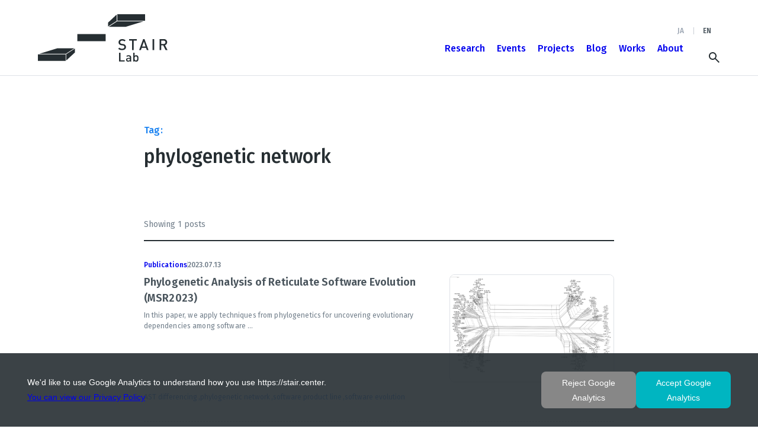

--- FILE ---
content_type: text/html; charset=UTF-8
request_url: https://stair.center/archives/post_tag/phylogenetic-network
body_size: 12282
content:
<!DOCTYPE html>
<html lang="ja">
<head>
	<meta charset="UTF-8"/>
	<meta name="viewport" content="width=device-width, initial-scale=1" />
		<title>Tag: phylogenetic network - STAIR: Software Technology and Artificial Intelligence Research Laboratory</title>
	<meta name='robots' content='max-image-preview:large' />
	<style>img:is([sizes="auto" i], [sizes^="auto," i]) { contain-intrinsic-size: 3000px 1500px }</style>
	<link rel="alternate" type="application/rss+xml" title="STAIR: Software Technology and Artificial Intelligence Research Laboratory &raquo; フィード" href="https://stair.center/feed" />
<link rel="alternate" type="application/rss+xml" title="STAIR: Software Technology and Artificial Intelligence Research Laboratory &raquo; コメントフィード" href="https://stair.center/comments/feed" />
<link rel="alternate" type="application/rss+xml" title="STAIR: Software Technology and Artificial Intelligence Research Laboratory &raquo; phylogenetic network タグのフィード" href="https://stair.center/archives/post_tag/phylogenetic-network/feed" />
<script>
window._wpemojiSettings = {"baseUrl":"https:\/\/s.w.org\/images\/core\/emoji\/15.0.3\/72x72\/","ext":".png","svgUrl":"https:\/\/s.w.org\/images\/core\/emoji\/15.0.3\/svg\/","svgExt":".svg","source":{"concatemoji":"https:\/\/stair.center\/wp-includes\/js\/wp-emoji-release.min.js?ver=6.7.4"}};
/*! This file is auto-generated */
!function(i,n){var o,s,e;function c(e){try{var t={supportTests:e,timestamp:(new Date).valueOf()};sessionStorage.setItem(o,JSON.stringify(t))}catch(e){}}function p(e,t,n){e.clearRect(0,0,e.canvas.width,e.canvas.height),e.fillText(t,0,0);var t=new Uint32Array(e.getImageData(0,0,e.canvas.width,e.canvas.height).data),r=(e.clearRect(0,0,e.canvas.width,e.canvas.height),e.fillText(n,0,0),new Uint32Array(e.getImageData(0,0,e.canvas.width,e.canvas.height).data));return t.every(function(e,t){return e===r[t]})}function u(e,t,n){switch(t){case"flag":return n(e,"\ud83c\udff3\ufe0f\u200d\u26a7\ufe0f","\ud83c\udff3\ufe0f\u200b\u26a7\ufe0f")?!1:!n(e,"\ud83c\uddfa\ud83c\uddf3","\ud83c\uddfa\u200b\ud83c\uddf3")&&!n(e,"\ud83c\udff4\udb40\udc67\udb40\udc62\udb40\udc65\udb40\udc6e\udb40\udc67\udb40\udc7f","\ud83c\udff4\u200b\udb40\udc67\u200b\udb40\udc62\u200b\udb40\udc65\u200b\udb40\udc6e\u200b\udb40\udc67\u200b\udb40\udc7f");case"emoji":return!n(e,"\ud83d\udc26\u200d\u2b1b","\ud83d\udc26\u200b\u2b1b")}return!1}function f(e,t,n){var r="undefined"!=typeof WorkerGlobalScope&&self instanceof WorkerGlobalScope?new OffscreenCanvas(300,150):i.createElement("canvas"),a=r.getContext("2d",{willReadFrequently:!0}),o=(a.textBaseline="top",a.font="600 32px Arial",{});return e.forEach(function(e){o[e]=t(a,e,n)}),o}function t(e){var t=i.createElement("script");t.src=e,t.defer=!0,i.head.appendChild(t)}"undefined"!=typeof Promise&&(o="wpEmojiSettingsSupports",s=["flag","emoji"],n.supports={everything:!0,everythingExceptFlag:!0},e=new Promise(function(e){i.addEventListener("DOMContentLoaded",e,{once:!0})}),new Promise(function(t){var n=function(){try{var e=JSON.parse(sessionStorage.getItem(o));if("object"==typeof e&&"number"==typeof e.timestamp&&(new Date).valueOf()<e.timestamp+604800&&"object"==typeof e.supportTests)return e.supportTests}catch(e){}return null}();if(!n){if("undefined"!=typeof Worker&&"undefined"!=typeof OffscreenCanvas&&"undefined"!=typeof URL&&URL.createObjectURL&&"undefined"!=typeof Blob)try{var e="postMessage("+f.toString()+"("+[JSON.stringify(s),u.toString(),p.toString()].join(",")+"));",r=new Blob([e],{type:"text/javascript"}),a=new Worker(URL.createObjectURL(r),{name:"wpTestEmojiSupports"});return void(a.onmessage=function(e){c(n=e.data),a.terminate(),t(n)})}catch(e){}c(n=f(s,u,p))}t(n)}).then(function(e){for(var t in e)n.supports[t]=e[t],n.supports.everything=n.supports.everything&&n.supports[t],"flag"!==t&&(n.supports.everythingExceptFlag=n.supports.everythingExceptFlag&&n.supports[t]);n.supports.everythingExceptFlag=n.supports.everythingExceptFlag&&!n.supports.flag,n.DOMReady=!1,n.readyCallback=function(){n.DOMReady=!0}}).then(function(){return e}).then(function(){var e;n.supports.everything||(n.readyCallback(),(e=n.source||{}).concatemoji?t(e.concatemoji):e.wpemoji&&e.twemoji&&(t(e.twemoji),t(e.wpemoji)))}))}((window,document),window._wpemojiSettings);
</script>
<style id='wp-block-site-title-inline-css'>
.wp-block-site-title{box-sizing:border-box}.wp-block-site-title :where(a){color:inherit;font-family:inherit;font-size:inherit;font-style:inherit;font-weight:inherit;letter-spacing:inherit;line-height:inherit;text-decoration:inherit}
</style>
<style id='wp-block-list-inline-css'>
ol,ul{box-sizing:border-box}:root :where(.wp-block-list.has-background){padding:1.25em 2.375em}
</style>
<style id='wp-block-group-inline-css'>
.wp-block-group{box-sizing:border-box}:where(.wp-block-group.wp-block-group-is-layout-constrained){position:relative}
</style>
<style id='wp-block-group-theme-inline-css'>
:where(.wp-block-group.has-background){padding:1.25em 2.375em}
</style>
<style id='wp-block-button-inline-css'>
.wp-block-button__link{box-sizing:border-box;cursor:pointer;display:inline-block;text-align:center;word-break:break-word}.wp-block-button__link.aligncenter{text-align:center}.wp-block-button__link.alignright{text-align:right}:where(.wp-block-button__link){border-radius:9999px;box-shadow:none;padding:calc(.667em + 2px) calc(1.333em + 2px);text-decoration:none}.wp-block-button[style*=text-decoration] .wp-block-button__link{text-decoration:inherit}.wp-block-buttons>.wp-block-button.has-custom-width{max-width:none}.wp-block-buttons>.wp-block-button.has-custom-width .wp-block-button__link{width:100%}.wp-block-buttons>.wp-block-button.has-custom-font-size .wp-block-button__link{font-size:inherit}.wp-block-buttons>.wp-block-button.wp-block-button__width-25{width:calc(25% - var(--wp--style--block-gap, .5em)*.75)}.wp-block-buttons>.wp-block-button.wp-block-button__width-50{width:calc(50% - var(--wp--style--block-gap, .5em)*.5)}.wp-block-buttons>.wp-block-button.wp-block-button__width-75{width:calc(75% - var(--wp--style--block-gap, .5em)*.25)}.wp-block-buttons>.wp-block-button.wp-block-button__width-100{flex-basis:100%;width:100%}.wp-block-buttons.is-vertical>.wp-block-button.wp-block-button__width-25{width:25%}.wp-block-buttons.is-vertical>.wp-block-button.wp-block-button__width-50{width:50%}.wp-block-buttons.is-vertical>.wp-block-button.wp-block-button__width-75{width:75%}.wp-block-button.is-style-squared,.wp-block-button__link.wp-block-button.is-style-squared{border-radius:0}.wp-block-button.no-border-radius,.wp-block-button__link.no-border-radius{border-radius:0!important}:root :where(.wp-block-button .wp-block-button__link.is-style-outline),:root :where(.wp-block-button.is-style-outline>.wp-block-button__link){border:2px solid;padding:.667em 1.333em}:root :where(.wp-block-button .wp-block-button__link.is-style-outline:not(.has-text-color)),:root :where(.wp-block-button.is-style-outline>.wp-block-button__link:not(.has-text-color)){color:currentColor}:root :where(.wp-block-button .wp-block-button__link.is-style-outline:not(.has-background)),:root :where(.wp-block-button.is-style-outline>.wp-block-button__link:not(.has-background)){background-color:initial;background-image:none}
</style>
<style id='wp-block-search-inline-css'>
.wp-block-search__button{margin-left:10px;word-break:normal}.wp-block-search__button.has-icon{line-height:0}.wp-block-search__button svg{height:1.25em;min-height:24px;min-width:24px;width:1.25em;fill:currentColor;vertical-align:text-bottom}:where(.wp-block-search__button){border:1px solid #ccc;padding:6px 10px}.wp-block-search__inside-wrapper{display:flex;flex:auto;flex-wrap:nowrap;max-width:100%}.wp-block-search__label{width:100%}.wp-block-search__input{appearance:none;border:1px solid #949494;flex-grow:1;margin-left:0;margin-right:0;min-width:3rem;padding:8px;text-decoration:unset!important}.wp-block-search.wp-block-search__button-only .wp-block-search__button{flex-shrink:0;margin-left:0;max-width:100%}.wp-block-search.wp-block-search__button-only .wp-block-search__button[aria-expanded=true]{max-width:calc(100% - 100px)}.wp-block-search.wp-block-search__button-only .wp-block-search__inside-wrapper{min-width:0!important;transition-property:width}.wp-block-search.wp-block-search__button-only .wp-block-search__input{flex-basis:100%;transition-duration:.3s}.wp-block-search.wp-block-search__button-only.wp-block-search__searchfield-hidden,.wp-block-search.wp-block-search__button-only.wp-block-search__searchfield-hidden .wp-block-search__inside-wrapper{overflow:hidden}.wp-block-search.wp-block-search__button-only.wp-block-search__searchfield-hidden .wp-block-search__input{border-left-width:0!important;border-right-width:0!important;flex-basis:0;flex-grow:0;margin:0;min-width:0!important;padding-left:0!important;padding-right:0!important;width:0!important}:where(.wp-block-search__input){font-family:inherit;font-size:inherit;font-style:inherit;font-weight:inherit;letter-spacing:inherit;line-height:inherit;text-transform:inherit}:where(.wp-block-search__button-inside .wp-block-search__inside-wrapper){border:1px solid #949494;box-sizing:border-box;padding:4px}:where(.wp-block-search__button-inside .wp-block-search__inside-wrapper) .wp-block-search__input{border:none;border-radius:0;padding:0 4px}:where(.wp-block-search__button-inside .wp-block-search__inside-wrapper) .wp-block-search__input:focus{outline:none}:where(.wp-block-search__button-inside .wp-block-search__inside-wrapper) :where(.wp-block-search__button){padding:4px 8px}.wp-block-search.aligncenter .wp-block-search__inside-wrapper{margin:auto}.wp-block[data-align=right] .wp-block-search.wp-block-search__button-only .wp-block-search__inside-wrapper{float:right}
</style>
<style id='wp-block-search-theme-inline-css'>
.wp-block-search .wp-block-search__label{font-weight:700}.wp-block-search__button{border:1px solid #ccc;padding:.375em .625em}
</style>
<style id='wp-block-columns-inline-css'>
.wp-block-columns{align-items:normal!important;box-sizing:border-box;display:flex;flex-wrap:wrap!important}@media (min-width:782px){.wp-block-columns{flex-wrap:nowrap!important}}.wp-block-columns.are-vertically-aligned-top{align-items:flex-start}.wp-block-columns.are-vertically-aligned-center{align-items:center}.wp-block-columns.are-vertically-aligned-bottom{align-items:flex-end}@media (max-width:781px){.wp-block-columns:not(.is-not-stacked-on-mobile)>.wp-block-column{flex-basis:100%!important}}@media (min-width:782px){.wp-block-columns:not(.is-not-stacked-on-mobile)>.wp-block-column{flex-basis:0;flex-grow:1}.wp-block-columns:not(.is-not-stacked-on-mobile)>.wp-block-column[style*=flex-basis]{flex-grow:0}}.wp-block-columns.is-not-stacked-on-mobile{flex-wrap:nowrap!important}.wp-block-columns.is-not-stacked-on-mobile>.wp-block-column{flex-basis:0;flex-grow:1}.wp-block-columns.is-not-stacked-on-mobile>.wp-block-column[style*=flex-basis]{flex-grow:0}:where(.wp-block-columns){margin-bottom:1.75em}:where(.wp-block-columns.has-background){padding:1.25em 2.375em}.wp-block-column{flex-grow:1;min-width:0;overflow-wrap:break-word;word-break:break-word}.wp-block-column.is-vertically-aligned-top{align-self:flex-start}.wp-block-column.is-vertically-aligned-center{align-self:center}.wp-block-column.is-vertically-aligned-bottom{align-self:flex-end}.wp-block-column.is-vertically-aligned-stretch{align-self:stretch}.wp-block-column.is-vertically-aligned-bottom,.wp-block-column.is-vertically-aligned-center,.wp-block-column.is-vertically-aligned-top{width:100%}
</style>
<style id='wp-block-paragraph-inline-css'>
.is-small-text{font-size:.875em}.is-regular-text{font-size:1em}.is-large-text{font-size:2.25em}.is-larger-text{font-size:3em}.has-drop-cap:not(:focus):first-letter{float:left;font-size:8.4em;font-style:normal;font-weight:100;line-height:.68;margin:.05em .1em 0 0;text-transform:uppercase}body.rtl .has-drop-cap:not(:focus):first-letter{float:none;margin-left:.1em}p.has-drop-cap.has-background{overflow:hidden}:root :where(p.has-background){padding:1.25em 2.375em}:where(p.has-text-color:not(.has-link-color)) a{color:inherit}p.has-text-align-left[style*="writing-mode:vertical-lr"],p.has-text-align-right[style*="writing-mode:vertical-rl"]{rotate:180deg}
</style>
<style id='wp-block-template-part-theme-inline-css'>
:root :where(.wp-block-template-part.has-background){margin-bottom:0;margin-top:0;padding:1.25em 2.375em}
</style>
<style id='wp-emoji-styles-inline-css'>

	img.wp-smiley, img.emoji {
		display: inline !important;
		border: none !important;
		box-shadow: none !important;
		height: 1em !important;
		width: 1em !important;
		margin: 0 0.07em !important;
		vertical-align: -0.1em !important;
		background: none !important;
		padding: 0 !important;
	}
</style>
<style id='wp-block-library-inline-css'>
:root{--wp-admin-theme-color:#007cba;--wp-admin-theme-color--rgb:0,124,186;--wp-admin-theme-color-darker-10:#006ba1;--wp-admin-theme-color-darker-10--rgb:0,107,161;--wp-admin-theme-color-darker-20:#005a87;--wp-admin-theme-color-darker-20--rgb:0,90,135;--wp-admin-border-width-focus:2px;--wp-block-synced-color:#7a00df;--wp-block-synced-color--rgb:122,0,223;--wp-bound-block-color:var(--wp-block-synced-color)}@media (min-resolution:192dpi){:root{--wp-admin-border-width-focus:1.5px}}.wp-element-button{cursor:pointer}:root{--wp--preset--font-size--normal:16px;--wp--preset--font-size--huge:42px}:root .has-very-light-gray-background-color{background-color:#eee}:root .has-very-dark-gray-background-color{background-color:#313131}:root .has-very-light-gray-color{color:#eee}:root .has-very-dark-gray-color{color:#313131}:root .has-vivid-green-cyan-to-vivid-cyan-blue-gradient-background{background:linear-gradient(135deg,#00d084,#0693e3)}:root .has-purple-crush-gradient-background{background:linear-gradient(135deg,#34e2e4,#4721fb 50%,#ab1dfe)}:root .has-hazy-dawn-gradient-background{background:linear-gradient(135deg,#faaca8,#dad0ec)}:root .has-subdued-olive-gradient-background{background:linear-gradient(135deg,#fafae1,#67a671)}:root .has-atomic-cream-gradient-background{background:linear-gradient(135deg,#fdd79a,#004a59)}:root .has-nightshade-gradient-background{background:linear-gradient(135deg,#330968,#31cdcf)}:root .has-midnight-gradient-background{background:linear-gradient(135deg,#020381,#2874fc)}.has-regular-font-size{font-size:1em}.has-larger-font-size{font-size:2.625em}.has-normal-font-size{font-size:var(--wp--preset--font-size--normal)}.has-huge-font-size{font-size:var(--wp--preset--font-size--huge)}.has-text-align-center{text-align:center}.has-text-align-left{text-align:left}.has-text-align-right{text-align:right}#end-resizable-editor-section{display:none}.aligncenter{clear:both}.items-justified-left{justify-content:flex-start}.items-justified-center{justify-content:center}.items-justified-right{justify-content:flex-end}.items-justified-space-between{justify-content:space-between}.screen-reader-text{border:0;clip:rect(1px,1px,1px,1px);clip-path:inset(50%);height:1px;margin:-1px;overflow:hidden;padding:0;position:absolute;width:1px;word-wrap:normal!important}.screen-reader-text:focus{background-color:#ddd;clip:auto!important;clip-path:none;color:#444;display:block;font-size:1em;height:auto;left:5px;line-height:normal;padding:15px 23px 14px;text-decoration:none;top:5px;width:auto;z-index:100000}html :where(.has-border-color){border-style:solid}html :where([style*=border-top-color]){border-top-style:solid}html :where([style*=border-right-color]){border-right-style:solid}html :where([style*=border-bottom-color]){border-bottom-style:solid}html :where([style*=border-left-color]){border-left-style:solid}html :where([style*=border-width]){border-style:solid}html :where([style*=border-top-width]){border-top-style:solid}html :where([style*=border-right-width]){border-right-style:solid}html :where([style*=border-bottom-width]){border-bottom-style:solid}html :where([style*=border-left-width]){border-left-style:solid}html :where(img[class*=wp-image-]){height:auto;max-width:100%}:where(figure){margin:0 0 1em}html :where(.is-position-sticky){--wp-admin--admin-bar--position-offset:var(--wp-admin--admin-bar--height,0px)}@media screen and (max-width:600px){html :where(.is-position-sticky){--wp-admin--admin-bar--position-offset:0px}}
</style>
<style id='global-styles-inline-css'>
:root{--wp--preset--aspect-ratio--square: 1;--wp--preset--aspect-ratio--4-3: 4/3;--wp--preset--aspect-ratio--3-4: 3/4;--wp--preset--aspect-ratio--3-2: 3/2;--wp--preset--aspect-ratio--2-3: 2/3;--wp--preset--aspect-ratio--16-9: 16/9;--wp--preset--aspect-ratio--9-16: 9/16;--wp--preset--color--black: #000000;--wp--preset--color--cyan-bluish-gray: #abb8c3;--wp--preset--color--white: #ffffff;--wp--preset--color--pale-pink: #f78da7;--wp--preset--color--vivid-red: #cf2e2e;--wp--preset--color--luminous-vivid-orange: #ff6900;--wp--preset--color--luminous-vivid-amber: #fcb900;--wp--preset--color--light-green-cyan: #7bdcb5;--wp--preset--color--vivid-green-cyan: #00d084;--wp--preset--color--pale-cyan-blue: #8ed1fc;--wp--preset--color--vivid-cyan-blue: #0693e3;--wp--preset--color--vivid-purple: #9b51e0;--wp--preset--color--as-black: #262E32;--wp--preset--color--key-color: #147FF1;--wp--preset--color--key-color-dark: #1041A3;--wp--preset--color--for-duo-tone: #172D57;--wp--preset--color--dataset: #FFA321;--wp--preset--color--dataset-dark: #BD6309;--wp--preset--color--dataset-light: #FFBB5B;--wp--preset--color--poster: #3BA872;--wp--preset--color--poster-dark: #1F7A4C;--wp--preset--color--poster-light: #6DA88B;--wp--preset--color--honors: #B247A1;--wp--preset--color--honors-dark: #8F2D7F;--wp--preset--color--honors-light: #B26BA7;--wp--preset--color--gray-50: #F6F7F9;--wp--preset--color--gray-100: #DFE2E7;--wp--preset--color--gray-200: #C9CED5;--wp--preset--color--gray-300: #B2BAC4;--wp--preset--color--gray-400: #9CA6B3;--wp--preset--color--gray-500: #8693A2;--wp--preset--color--gray-600: #717E8A;--wp--preset--color--gray-700: #5C6973;--wp--preset--color--gray-800: #49545C;--wp--preset--color--gray-900: #374146;--wp--preset--color--key-50: #F5F9FF;--wp--preset--color--key-100: #E2EDFE;--wp--preset--color--key-200: #CFE1FE;--wp--preset--color--key-300: #BCD5FD;--wp--preset--color--key-400: #A9C8FC;--wp--preset--color--key-500: #96BCFA;--wp--preset--color--key-600: #83B0F9;--wp--preset--color--key-700: #6FA4F7;--wp--preset--color--key-800: #5997F6;--wp--preset--color--key-900: #3F8BF3;--wp--preset--gradient--vivid-cyan-blue-to-vivid-purple: linear-gradient(135deg,rgba(6,147,227,1) 0%,rgb(155,81,224) 100%);--wp--preset--gradient--light-green-cyan-to-vivid-green-cyan: linear-gradient(135deg,rgb(122,220,180) 0%,rgb(0,208,130) 100%);--wp--preset--gradient--luminous-vivid-amber-to-luminous-vivid-orange: linear-gradient(135deg,rgba(252,185,0,1) 0%,rgba(255,105,0,1) 100%);--wp--preset--gradient--luminous-vivid-orange-to-vivid-red: linear-gradient(135deg,rgba(255,105,0,1) 0%,rgb(207,46,46) 100%);--wp--preset--gradient--very-light-gray-to-cyan-bluish-gray: linear-gradient(135deg,rgb(238,238,238) 0%,rgb(169,184,195) 100%);--wp--preset--gradient--cool-to-warm-spectrum: linear-gradient(135deg,rgb(74,234,220) 0%,rgb(151,120,209) 20%,rgb(207,42,186) 40%,rgb(238,44,130) 60%,rgb(251,105,98) 80%,rgb(254,248,76) 100%);--wp--preset--gradient--blush-light-purple: linear-gradient(135deg,rgb(255,206,236) 0%,rgb(152,150,240) 100%);--wp--preset--gradient--blush-bordeaux: linear-gradient(135deg,rgb(254,205,165) 0%,rgb(254,45,45) 50%,rgb(107,0,62) 100%);--wp--preset--gradient--luminous-dusk: linear-gradient(135deg,rgb(255,203,112) 0%,rgb(199,81,192) 50%,rgb(65,88,208) 100%);--wp--preset--gradient--pale-ocean: linear-gradient(135deg,rgb(255,245,203) 0%,rgb(182,227,212) 50%,rgb(51,167,181) 100%);--wp--preset--gradient--electric-grass: linear-gradient(135deg,rgb(202,248,128) 0%,rgb(113,206,126) 100%);--wp--preset--gradient--midnight: linear-gradient(135deg,rgb(2,3,129) 0%,rgb(40,116,252) 100%);--wp--preset--font-size--small: 0.875rem;--wp--preset--font-size--medium: clamp(14px, 0.875rem + ((1vw - 3.2px) * 0.647), 20px);--wp--preset--font-size--large: 1.125rem;--wp--preset--font-size--x-large: 1.375rem;--wp--preset--font-size--x-small: 0.75rem;--wp--preset--font-size--regular: 1rem;--wp--preset--font-size--lead-1: 2rem;--wp--preset--font-size--lead-2: 1.75rem;--wp--preset--font-size--lead-3: 1.625rem;--wp--preset--font-size--catch-1: 4rem;--wp--preset--font-size--catch-2: 2.625rem;--wp--preset--font-family--stairlab-english-font: 'Fira Sans', sans-serif;--wp--preset--font-family--stairlab-japanese-font: 'IBM Plex Sans JP', sans-serif;--wp--preset--font-family--stairlab-font: 'IBM Plex Sans JP', 'Fira Sans', sans-serif;--wp--preset--spacing--20: 0.44rem;--wp--preset--spacing--30: clamp(1.5rem, 5vw, 2rem);--wp--preset--spacing--40: clamp(1.8rem, 1.8rem + ((1vw - 0.48rem) * 2.885), 3rem);--wp--preset--spacing--50: clamp(2.5rem, 8vw, 4.5rem);--wp--preset--spacing--60: clamp(3.75rem, 10vw, 7rem);--wp--preset--spacing--70: clamp(5rem, 5.25rem + ((1vw - 0.48rem) * 9.096), 8rem);--wp--preset--spacing--80: clamp(7rem, 14vw, 11rem);--wp--preset--shadow--natural: 6px 6px 9px rgba(0, 0, 0, 0.2);--wp--preset--shadow--deep: 12px 12px 50px rgba(0, 0, 0, 0.4);--wp--preset--shadow--sharp: 6px 6px 0px rgba(0, 0, 0, 0.2);--wp--preset--shadow--outlined: 6px 6px 0px -3px rgba(255, 255, 255, 1), 6px 6px rgba(0, 0, 0, 1);--wp--preset--shadow--crisp: 6px 6px 0px rgba(0, 0, 0, 1);}:root { --wp--style--global--content-size: 816px;--wp--style--global--wide-size: 1248px; }:where(body) { margin: 0; }.wp-site-blocks { padding-top: var(--wp--style--root--padding-top); padding-bottom: var(--wp--style--root--padding-bottom); }.has-global-padding { padding-right: var(--wp--style--root--padding-right); padding-left: var(--wp--style--root--padding-left); }.has-global-padding > .alignfull { margin-right: calc(var(--wp--style--root--padding-right) * -1); margin-left: calc(var(--wp--style--root--padding-left) * -1); }.has-global-padding :where(:not(.alignfull.is-layout-flow) > .has-global-padding:not(.wp-block-block, .alignfull)) { padding-right: 0; padding-left: 0; }.has-global-padding :where(:not(.alignfull.is-layout-flow) > .has-global-padding:not(.wp-block-block, .alignfull)) > .alignfull { margin-left: 0; margin-right: 0; }.wp-site-blocks > .alignleft { float: left; margin-right: 2em; }.wp-site-blocks > .alignright { float: right; margin-left: 2em; }.wp-site-blocks > .aligncenter { justify-content: center; margin-left: auto; margin-right: auto; }:where(.wp-site-blocks) > * { margin-block-start: 0; margin-block-end: 0; }:where(.wp-site-blocks) > :first-child { margin-block-start: 0; }:where(.wp-site-blocks) > :last-child { margin-block-end: 0; }:root { --wp--style--block-gap: 0; }:root :where(.is-layout-flow) > :first-child{margin-block-start: 0;}:root :where(.is-layout-flow) > :last-child{margin-block-end: 0;}:root :where(.is-layout-flow) > *{margin-block-start: 0;margin-block-end: 0;}:root :where(.is-layout-constrained) > :first-child{margin-block-start: 0;}:root :where(.is-layout-constrained) > :last-child{margin-block-end: 0;}:root :where(.is-layout-constrained) > *{margin-block-start: 0;margin-block-end: 0;}:root :where(.is-layout-flex){gap: 0;}:root :where(.is-layout-grid){gap: 0;}.is-layout-flow > .alignleft{float: left;margin-inline-start: 0;margin-inline-end: 2em;}.is-layout-flow > .alignright{float: right;margin-inline-start: 2em;margin-inline-end: 0;}.is-layout-flow > .aligncenter{margin-left: auto !important;margin-right: auto !important;}.is-layout-constrained > .alignleft{float: left;margin-inline-start: 0;margin-inline-end: 2em;}.is-layout-constrained > .alignright{float: right;margin-inline-start: 2em;margin-inline-end: 0;}.is-layout-constrained > .aligncenter{margin-left: auto !important;margin-right: auto !important;}.is-layout-constrained > :where(:not(.alignleft):not(.alignright):not(.alignfull)){max-width: var(--wp--style--global--content-size);margin-left: auto !important;margin-right: auto !important;}.is-layout-constrained > .alignwide{max-width: var(--wp--style--global--wide-size);}body .is-layout-flex{display: flex;}.is-layout-flex{flex-wrap: wrap;align-items: center;}.is-layout-flex > :is(*, div){margin: 0;}body .is-layout-grid{display: grid;}.is-layout-grid > :is(*, div){margin: 0;}body{background-color: var(--wp--preset--color--base);color: var(--wp--preset--color--as-black);font-family: var(--wp--preset--font-family--stairlab-font);font-size: var(--wp--preset--font-size--regular);line-height: 1.75;--wp--style--root--padding-top: 0px;--wp--style--root--padding-right: 0px;--wp--style--root--padding-bottom: 0px;--wp--style--root--padding-left: 0px;}a:where(:not(.wp-element-button)){color: var(--wp--preset--color--contrast);text-decoration: underline;}:root :where(a:where(:not(.wp-element-button)):hover){text-decoration: none;}:root :where(a:where(:not(.wp-element-button)):focus){text-decoration: underline;}:root :where(a:where(:not(.wp-element-button)):active){color: var(--wp--preset--color--secondary);text-decoration: none;}h1, h2, h3, h4, h5, h6{font-weight: 400;line-height: 1.4;}h1{font-size: clamp(2.032rem, 2.032rem + ((1vw - 0.2rem) * 2.747), 3.625rem);line-height: 1.2;}h2{font-size: var(--wp--preset--font-size--lead-1);line-height: 1.5;}h3{font-size: var(--wp--preset--font-size--x-large);line-height: 1.55;}h4{font-size: var(--wp--preset--font-size--large);}h5{font-size: var(--wp--preset--font-size--regular);font-weight: 700;text-transform: uppercase;}h6{font-size: var(--wp--preset--font-size--regular);text-transform: uppercase;}:root :where(.wp-element-button, .wp-block-button__link){background-color: transparent;border-radius: 0;border-width: 0;color: var(--wp--preset--color--gray-800);font-family: inherit;font-size: inherit;line-height: inherit;padding: calc(0.667em + 2px) calc(1.333em + 2px);text-decoration: none;}:root :where(.wp-element-button:visited, .wp-block-button__link:visited){color: var(--wp--preset--color--contrast);}:root :where(.wp-element-button:hover, .wp-block-button__link:hover){color: var(--wp--preset--color--key-color);}:root :where(.wp-element-button:focus, .wp-block-button__link:focus){color: var(--wp--preset--color--key-color);}:root :where(.wp-element-button:active, .wp-block-button__link:active){color: var(--wp--preset--color--base);}.has-black-color{color: var(--wp--preset--color--black) !important;}.has-cyan-bluish-gray-color{color: var(--wp--preset--color--cyan-bluish-gray) !important;}.has-white-color{color: var(--wp--preset--color--white) !important;}.has-pale-pink-color{color: var(--wp--preset--color--pale-pink) !important;}.has-vivid-red-color{color: var(--wp--preset--color--vivid-red) !important;}.has-luminous-vivid-orange-color{color: var(--wp--preset--color--luminous-vivid-orange) !important;}.has-luminous-vivid-amber-color{color: var(--wp--preset--color--luminous-vivid-amber) !important;}.has-light-green-cyan-color{color: var(--wp--preset--color--light-green-cyan) !important;}.has-vivid-green-cyan-color{color: var(--wp--preset--color--vivid-green-cyan) !important;}.has-pale-cyan-blue-color{color: var(--wp--preset--color--pale-cyan-blue) !important;}.has-vivid-cyan-blue-color{color: var(--wp--preset--color--vivid-cyan-blue) !important;}.has-vivid-purple-color{color: var(--wp--preset--color--vivid-purple) !important;}.has-as-black-color{color: var(--wp--preset--color--as-black) !important;}.has-key-color-color{color: var(--wp--preset--color--key-color) !important;}.has-key-color-dark-color{color: var(--wp--preset--color--key-color-dark) !important;}.has-for-duo-tone-color{color: var(--wp--preset--color--for-duo-tone) !important;}.has-dataset-color{color: var(--wp--preset--color--dataset) !important;}.has-dataset-dark-color{color: var(--wp--preset--color--dataset-dark) !important;}.has-dataset-light-color{color: var(--wp--preset--color--dataset-light) !important;}.has-poster-color{color: var(--wp--preset--color--poster) !important;}.has-poster-dark-color{color: var(--wp--preset--color--poster-dark) !important;}.has-poster-light-color{color: var(--wp--preset--color--poster-light) !important;}.has-honors-color{color: var(--wp--preset--color--honors) !important;}.has-honors-dark-color{color: var(--wp--preset--color--honors-dark) !important;}.has-honors-light-color{color: var(--wp--preset--color--honors-light) !important;}.has-gray-50-color{color: var(--wp--preset--color--gray-50) !important;}.has-gray-100-color{color: var(--wp--preset--color--gray-100) !important;}.has-gray-200-color{color: var(--wp--preset--color--gray-200) !important;}.has-gray-300-color{color: var(--wp--preset--color--gray-300) !important;}.has-gray-400-color{color: var(--wp--preset--color--gray-400) !important;}.has-gray-500-color{color: var(--wp--preset--color--gray-500) !important;}.has-gray-600-color{color: var(--wp--preset--color--gray-600) !important;}.has-gray-700-color{color: var(--wp--preset--color--gray-700) !important;}.has-gray-800-color{color: var(--wp--preset--color--gray-800) !important;}.has-gray-900-color{color: var(--wp--preset--color--gray-900) !important;}.has-key-50-color{color: var(--wp--preset--color--key-50) !important;}.has-key-100-color{color: var(--wp--preset--color--key-100) !important;}.has-key-200-color{color: var(--wp--preset--color--key-200) !important;}.has-key-300-color{color: var(--wp--preset--color--key-300) !important;}.has-key-400-color{color: var(--wp--preset--color--key-400) !important;}.has-key-500-color{color: var(--wp--preset--color--key-500) !important;}.has-key-600-color{color: var(--wp--preset--color--key-600) !important;}.has-key-700-color{color: var(--wp--preset--color--key-700) !important;}.has-key-800-color{color: var(--wp--preset--color--key-800) !important;}.has-key-900-color{color: var(--wp--preset--color--key-900) !important;}.has-black-background-color{background-color: var(--wp--preset--color--black) !important;}.has-cyan-bluish-gray-background-color{background-color: var(--wp--preset--color--cyan-bluish-gray) !important;}.has-white-background-color{background-color: var(--wp--preset--color--white) !important;}.has-pale-pink-background-color{background-color: var(--wp--preset--color--pale-pink) !important;}.has-vivid-red-background-color{background-color: var(--wp--preset--color--vivid-red) !important;}.has-luminous-vivid-orange-background-color{background-color: var(--wp--preset--color--luminous-vivid-orange) !important;}.has-luminous-vivid-amber-background-color{background-color: var(--wp--preset--color--luminous-vivid-amber) !important;}.has-light-green-cyan-background-color{background-color: var(--wp--preset--color--light-green-cyan) !important;}.has-vivid-green-cyan-background-color{background-color: var(--wp--preset--color--vivid-green-cyan) !important;}.has-pale-cyan-blue-background-color{background-color: var(--wp--preset--color--pale-cyan-blue) !important;}.has-vivid-cyan-blue-background-color{background-color: var(--wp--preset--color--vivid-cyan-blue) !important;}.has-vivid-purple-background-color{background-color: var(--wp--preset--color--vivid-purple) !important;}.has-as-black-background-color{background-color: var(--wp--preset--color--as-black) !important;}.has-key-color-background-color{background-color: var(--wp--preset--color--key-color) !important;}.has-key-color-dark-background-color{background-color: var(--wp--preset--color--key-color-dark) !important;}.has-for-duo-tone-background-color{background-color: var(--wp--preset--color--for-duo-tone) !important;}.has-dataset-background-color{background-color: var(--wp--preset--color--dataset) !important;}.has-dataset-dark-background-color{background-color: var(--wp--preset--color--dataset-dark) !important;}.has-dataset-light-background-color{background-color: var(--wp--preset--color--dataset-light) !important;}.has-poster-background-color{background-color: var(--wp--preset--color--poster) !important;}.has-poster-dark-background-color{background-color: var(--wp--preset--color--poster-dark) !important;}.has-poster-light-background-color{background-color: var(--wp--preset--color--poster-light) !important;}.has-honors-background-color{background-color: var(--wp--preset--color--honors) !important;}.has-honors-dark-background-color{background-color: var(--wp--preset--color--honors-dark) !important;}.has-honors-light-background-color{background-color: var(--wp--preset--color--honors-light) !important;}.has-gray-50-background-color{background-color: var(--wp--preset--color--gray-50) !important;}.has-gray-100-background-color{background-color: var(--wp--preset--color--gray-100) !important;}.has-gray-200-background-color{background-color: var(--wp--preset--color--gray-200) !important;}.has-gray-300-background-color{background-color: var(--wp--preset--color--gray-300) !important;}.has-gray-400-background-color{background-color: var(--wp--preset--color--gray-400) !important;}.has-gray-500-background-color{background-color: var(--wp--preset--color--gray-500) !important;}.has-gray-600-background-color{background-color: var(--wp--preset--color--gray-600) !important;}.has-gray-700-background-color{background-color: var(--wp--preset--color--gray-700) !important;}.has-gray-800-background-color{background-color: var(--wp--preset--color--gray-800) !important;}.has-gray-900-background-color{background-color: var(--wp--preset--color--gray-900) !important;}.has-key-50-background-color{background-color: var(--wp--preset--color--key-50) !important;}.has-key-100-background-color{background-color: var(--wp--preset--color--key-100) !important;}.has-key-200-background-color{background-color: var(--wp--preset--color--key-200) !important;}.has-key-300-background-color{background-color: var(--wp--preset--color--key-300) !important;}.has-key-400-background-color{background-color: var(--wp--preset--color--key-400) !important;}.has-key-500-background-color{background-color: var(--wp--preset--color--key-500) !important;}.has-key-600-background-color{background-color: var(--wp--preset--color--key-600) !important;}.has-key-700-background-color{background-color: var(--wp--preset--color--key-700) !important;}.has-key-800-background-color{background-color: var(--wp--preset--color--key-800) !important;}.has-key-900-background-color{background-color: var(--wp--preset--color--key-900) !important;}.has-black-border-color{border-color: var(--wp--preset--color--black) !important;}.has-cyan-bluish-gray-border-color{border-color: var(--wp--preset--color--cyan-bluish-gray) !important;}.has-white-border-color{border-color: var(--wp--preset--color--white) !important;}.has-pale-pink-border-color{border-color: var(--wp--preset--color--pale-pink) !important;}.has-vivid-red-border-color{border-color: var(--wp--preset--color--vivid-red) !important;}.has-luminous-vivid-orange-border-color{border-color: var(--wp--preset--color--luminous-vivid-orange) !important;}.has-luminous-vivid-amber-border-color{border-color: var(--wp--preset--color--luminous-vivid-amber) !important;}.has-light-green-cyan-border-color{border-color: var(--wp--preset--color--light-green-cyan) !important;}.has-vivid-green-cyan-border-color{border-color: var(--wp--preset--color--vivid-green-cyan) !important;}.has-pale-cyan-blue-border-color{border-color: var(--wp--preset--color--pale-cyan-blue) !important;}.has-vivid-cyan-blue-border-color{border-color: var(--wp--preset--color--vivid-cyan-blue) !important;}.has-vivid-purple-border-color{border-color: var(--wp--preset--color--vivid-purple) !important;}.has-as-black-border-color{border-color: var(--wp--preset--color--as-black) !important;}.has-key-color-border-color{border-color: var(--wp--preset--color--key-color) !important;}.has-key-color-dark-border-color{border-color: var(--wp--preset--color--key-color-dark) !important;}.has-for-duo-tone-border-color{border-color: var(--wp--preset--color--for-duo-tone) !important;}.has-dataset-border-color{border-color: var(--wp--preset--color--dataset) !important;}.has-dataset-dark-border-color{border-color: var(--wp--preset--color--dataset-dark) !important;}.has-dataset-light-border-color{border-color: var(--wp--preset--color--dataset-light) !important;}.has-poster-border-color{border-color: var(--wp--preset--color--poster) !important;}.has-poster-dark-border-color{border-color: var(--wp--preset--color--poster-dark) !important;}.has-poster-light-border-color{border-color: var(--wp--preset--color--poster-light) !important;}.has-honors-border-color{border-color: var(--wp--preset--color--honors) !important;}.has-honors-dark-border-color{border-color: var(--wp--preset--color--honors-dark) !important;}.has-honors-light-border-color{border-color: var(--wp--preset--color--honors-light) !important;}.has-gray-50-border-color{border-color: var(--wp--preset--color--gray-50) !important;}.has-gray-100-border-color{border-color: var(--wp--preset--color--gray-100) !important;}.has-gray-200-border-color{border-color: var(--wp--preset--color--gray-200) !important;}.has-gray-300-border-color{border-color: var(--wp--preset--color--gray-300) !important;}.has-gray-400-border-color{border-color: var(--wp--preset--color--gray-400) !important;}.has-gray-500-border-color{border-color: var(--wp--preset--color--gray-500) !important;}.has-gray-600-border-color{border-color: var(--wp--preset--color--gray-600) !important;}.has-gray-700-border-color{border-color: var(--wp--preset--color--gray-700) !important;}.has-gray-800-border-color{border-color: var(--wp--preset--color--gray-800) !important;}.has-gray-900-border-color{border-color: var(--wp--preset--color--gray-900) !important;}.has-key-50-border-color{border-color: var(--wp--preset--color--key-50) !important;}.has-key-100-border-color{border-color: var(--wp--preset--color--key-100) !important;}.has-key-200-border-color{border-color: var(--wp--preset--color--key-200) !important;}.has-key-300-border-color{border-color: var(--wp--preset--color--key-300) !important;}.has-key-400-border-color{border-color: var(--wp--preset--color--key-400) !important;}.has-key-500-border-color{border-color: var(--wp--preset--color--key-500) !important;}.has-key-600-border-color{border-color: var(--wp--preset--color--key-600) !important;}.has-key-700-border-color{border-color: var(--wp--preset--color--key-700) !important;}.has-key-800-border-color{border-color: var(--wp--preset--color--key-800) !important;}.has-key-900-border-color{border-color: var(--wp--preset--color--key-900) !important;}.has-vivid-cyan-blue-to-vivid-purple-gradient-background{background: var(--wp--preset--gradient--vivid-cyan-blue-to-vivid-purple) !important;}.has-light-green-cyan-to-vivid-green-cyan-gradient-background{background: var(--wp--preset--gradient--light-green-cyan-to-vivid-green-cyan) !important;}.has-luminous-vivid-amber-to-luminous-vivid-orange-gradient-background{background: var(--wp--preset--gradient--luminous-vivid-amber-to-luminous-vivid-orange) !important;}.has-luminous-vivid-orange-to-vivid-red-gradient-background{background: var(--wp--preset--gradient--luminous-vivid-orange-to-vivid-red) !important;}.has-very-light-gray-to-cyan-bluish-gray-gradient-background{background: var(--wp--preset--gradient--very-light-gray-to-cyan-bluish-gray) !important;}.has-cool-to-warm-spectrum-gradient-background{background: var(--wp--preset--gradient--cool-to-warm-spectrum) !important;}.has-blush-light-purple-gradient-background{background: var(--wp--preset--gradient--blush-light-purple) !important;}.has-blush-bordeaux-gradient-background{background: var(--wp--preset--gradient--blush-bordeaux) !important;}.has-luminous-dusk-gradient-background{background: var(--wp--preset--gradient--luminous-dusk) !important;}.has-pale-ocean-gradient-background{background: var(--wp--preset--gradient--pale-ocean) !important;}.has-electric-grass-gradient-background{background: var(--wp--preset--gradient--electric-grass) !important;}.has-midnight-gradient-background{background: var(--wp--preset--gradient--midnight) !important;}.has-small-font-size{font-size: var(--wp--preset--font-size--small) !important;}.has-medium-font-size{font-size: var(--wp--preset--font-size--medium) !important;}.has-large-font-size{font-size: var(--wp--preset--font-size--large) !important;}.has-x-large-font-size{font-size: var(--wp--preset--font-size--x-large) !important;}.has-x-small-font-size{font-size: var(--wp--preset--font-size--x-small) !important;}.has-regular-font-size{font-size: var(--wp--preset--font-size--regular) !important;}.has-lead-1-font-size{font-size: var(--wp--preset--font-size--lead-1) !important;}.has-lead-2-font-size{font-size: var(--wp--preset--font-size--lead-2) !important;}.has-lead-3-font-size{font-size: var(--wp--preset--font-size--lead-3) !important;}.has-catch-1-font-size{font-size: var(--wp--preset--font-size--catch-1) !important;}.has-catch-2-font-size{font-size: var(--wp--preset--font-size--catch-2) !important;}.has-stairlab-english-font-font-family{font-family: var(--wp--preset--font-family--stairlab-english-font) !important;}.has-stairlab-japanese-font-font-family{font-family: var(--wp--preset--font-family--stairlab-japanese-font) !important;}.has-stairlab-font-font-family{font-family: var(--wp--preset--font-family--stairlab-font) !important;}
:root :where(.wp-block-search .wp-element-button,.wp-block-search  .wp-block-button__link){border-style: none;padding-top: 0;padding-right: 0;padding-bottom: 0;padding-left: 0;}
:root :where(.wp-block-site-title){font-size: var(--wp--preset--font-size--regular);font-weight: normal;line-height: 1.4;}
:root :where(.wp-block-site-title a:where(:not(.wp-element-button))){text-decoration: none;}
:root :where(.wp-block-site-title a:where(:not(.wp-element-button)):hover){text-decoration: underline;}
:root :where(.wp-block-site-title a:where(:not(.wp-element-button)):focus){text-decoration: underline;}
:root :where(.wp-block-site-title a:where(:not(.wp-element-button)):active){color: var(--wp--preset--color--secondary);text-decoration: none;}
</style>
<style id='core-block-supports-inline-css'>
.wp-container-core-group-is-layout-3{flex-wrap:nowrap;justify-content:space-between;}.wp-container-core-columns-is-layout-1{flex-wrap:nowrap;}.wp-container-core-group-is-layout-6{flex-direction:column;align-items:flex-start;}.wp-container-core-columns-is-layout-2{flex-wrap:nowrap;}.wp-container-core-group-is-layout-12{flex-direction:column;align-items:flex-start;}
</style>
<link rel='stylesheet' id='cookie-notice-front-css' href='https://stair.center/wp-content/plugins/cookie-notice/css/front.min.css?ver=2.5.4' media='all' />
<link rel='stylesheet' id='stairlab-style-css' href='https://stair.center/wp-content/themes/stairlab/style.css?ver=2024120000' media='all' />
<script id="cookie-notice-front-js-before">
var cnArgs = {"ajaxUrl":"https:\/\/stair.center\/wp-admin\/admin-ajax.php","nonce":"011eb301bc","hideEffect":"fade","position":"bottom","onScroll":false,"onScrollOffset":100,"onClick":false,"cookieName":"cookie_notice_accepted","cookieTime":2147483647,"cookieTimeRejected":2592000,"globalCookie":false,"redirection":false,"cache":false,"revokeCookies":false,"revokeCookiesOpt":"automatic"};
</script>
<script src="https://stair.center/wp-content/plugins/cookie-notice/js/front.min.js?ver=2.5.4" id="cookie-notice-front-js"></script>
<script src="https://stair.center/wp-content/themes/stairlab/js/index.js?ver=2024120000" id="stairlab-js-js"></script>
<link rel="https://api.w.org/" href="https://stair.center/wp-json/" /><link rel="alternate" title="JSON" type="application/json" href="https://stair.center/wp-json/wp/v2/post_tag/168" /><link rel="EditURI" type="application/rsd+xml" title="RSD" href="https://stair.center/xmlrpc.php?rsd" />

<link rel="icon" href="https://stair.center/wp-content/uploads/2017/09/cropped-logo-1-32x32.png" sizes="32x32" />
<link rel="icon" href="https://stair.center/wp-content/uploads/2017/09/cropped-logo-1-192x192.png" sizes="192x192" />
<link rel="apple-touch-icon" href="https://stair.center/wp-content/uploads/2017/09/cropped-logo-1-180x180.png" />
<meta name="msapplication-TileImage" content="https://stair.center/wp-content/uploads/2017/09/cropped-logo-1-270x270.png" />
</head>

<body class="archive tag tag-phylogenetic-network tag-168 wp-embed-responsive cookies-not-set">
<div class="wp-site-blocks">

	<header class="wp-block-template-part">
		<svg aria-hidden="true" style="position: absolute; width: 0; height: 0; overflow: hidden;" version="1.1" xmlns="http://www.w3.org/2000/svg" xmlns:xlink="http://www.w3.org/1999/xlink">
<defs>
<symbol id="icon-youtube" viewBox="0 0 32 32">
<path d="M31.334 8.498c-0.369-1.378-1.451-2.46-2.829-2.829-2.497-0.669-12.504-0.669-12.504-0.669s-10.007 0-12.502 0.669c-1.378 0.369-2.46 1.451-2.829 2.829-0.669 2.495-0.669 7.702-0.669 7.702s0 5.208 0.669 7.702c0.369 1.378 1.451 2.46 2.829 2.829 2.495 0.669 12.502 0.669 12.502 0.669s10.007 0 12.502-0.669c1.378-0.369 2.46-1.451 2.829-2.829 0.669-2.495 0.669-7.702 0.669-7.702s0-5.208-0.669-7.702h0.003zM12.8 21v-9.599l8.313 4.799-8.313 4.8z"></path>
</symbol>
<symbol id="icon-x" viewBox="0 0 32 32">
<path d="M17.976 14.162l8.742-10.162h-2.072l-7.591 8.824-6.063-8.824h-6.993l9.168 13.343-9.168 10.657h2.072l8.016-9.318 6.403 9.318h6.993l-9.508-13.838zM15.138 17.461l-8.32-11.901h3.182l14.648 20.952h-3.182l-6.327-9.050z"></path>
</symbol>
<symbol id="icon-facebook" viewBox="0 0 32 32">
<path d="M15.982 2c7.722 0 13.982 6.306 13.982 14.086 0 7.031-5.113 12.858-11.797 13.914v-9.843h3.258l0.62-4.072-3.878-0v-2.642c0-1.114 0.542-2.2 2.279-2.2h1.763v-3.466c0 0 0 0 0 0v-0c0 0-1.6-0.275-3.13-0.275-3.194 0-5.281 1.95-5.281 5.48v3.103h-3.55v4.072l3.55 0v9.843c0 0 0 0 0 0v0c-6.684-1.057-11.797-6.884-11.797-13.914 0-7.779 6.26-14.086 13.982-14.086z"></path>
</symbol>
<symbol id="icon-close" viewBox="0 0 32 32">
<path d="M16.009 14.595l-5.595-5.595-1.414 1.414 5.595 5.595-5.581 5.581 1.414 1.414 5.581-5.581 5.577 5.577 1.414-1.414-5.577-5.577 5.591-5.591-1.414-1.414-5.591 5.591z"></path>
</symbol>
<symbol id="icon-blankWin" viewBox="0 0 32 32">
<path d="M6 24h20v-4h2v6h-24v-20h10v2h-8v16zM18 8v-2h10v10h-2v-6.58l-10.58 10.58-1.42-1.42 10.6-10.58h-6.6z"></path>
</symbol>
<symbol id="icon-arrowAccordion" viewBox="0 0 32 32">
<path d="M17.109 19.669c-0.528 0.792-1.691 0.792-2.219 0l-2.842-4.263c-0.591-0.886 0.044-2.073 1.109-2.073h5.684c1.065 0 1.7 1.187 1.109 2.073l-2.842 4.263z"></path>
</symbol>
<symbol id="icon-search" viewBox="0 0 32 32">
<path d="M26.133 28l-8.4-8.4c-0.667 0.533-1.467 0.933-2.267 1.2s-1.867 0.533-2.8 0.533c-2.4 0-4.533-0.8-6.133-2.533s-2.533-3.733-2.533-6.133 0.8-4.533 2.533-6.133 3.733-2.533 6.133-2.533 4.533 0.8 6.133 2.533 2.533 3.733 2.533 6.133c0 0.933-0.133 1.867-0.533 2.8s-0.8 1.6-1.2 2.267l8.4 8.4zM12.667 18.667c1.6 0 3.067-0.533 4.267-1.733s1.733-2.533 1.733-4.267-0.533-3.067-1.733-4.267-2.533-1.733-4.267-1.733-3.067 0.533-4.267 1.733-1.733 2.533-1.733 4.267 0.533 3.067 1.733 4.267 2.533 1.733 4.267 1.733z"></path>
</symbol>
</defs>
</svg>


<div class="wp-block-group has-global-padding is-layout-constrained wp-block-group-is-layout-constrained">
	
	<div class="wp-block-group alignfull header-container is-content-justification-space-between is-nowrap is-layout-flex wp-container-core-group-is-layout-3 wp-block-group-is-layout-flex">
		<p class="wp-block-site-title"><a href="https://stair.center" target="_self" rel="home">STAIR: Software Technology and Artificial Intelligence Research Laboratory</a></p>
		
<div class="wp-block-group is-nowrap is-layout-flex wp-block-group-is-layout-flex header-navigation-pc-container onlyPC is-layout-flow wp-block-group-is-layout-flow">
	
<ul class="header-language-list wp-block-list">
	
	<li class="text-link-label-3"><a href="#" data-language="japanese"><span>JA</span></a></li>
	
	
	<li class="text-link-label-3"><a href="#" data-language="english"><span>EN</span></a></li>
	
</ul>


	
<div class="wp-block-group is-nowrap is-layout-flex wp-block-group-is-layout-flex header-navigation-main is-layout-flow wp-block-group-is-layout-flow">
	
	<ul class="header-navigation-list wp-block-list">
		
		<li class="text-global-navi-label"><a href="/archives/research">Research</a></li>
		

		
		<li class="text-global-navi-label"><a href="/archives/events">Events</a></li>
		

		
		<li class="text-global-navi-label"><a href="/archives/projects">Projects</a></li>
		

		
		<li class="text-global-navi-label"><a href="/archives/category/blog">Blog</a></li>
		

		
		<li class="text-global-navi-label"><a href="/archives/works">Works</a></li>
		

		
		<li class="text-global-navi-label"><a href="/about-us">About</a></li>
		

	</ul>
	
</div>


</div>


	</div>
	
	
<div class="wp-block-group alignfull header-search-pc-container onlyPC is-layout-flow wp-block-group-is-layout-flow">
	
	<div class="wp-block-button search-button" id="search-button"><a class="wp-block-button__link wp-element-button"><svg class="icon icon-search"><title>検索</title><use xlink:href="#icon-search"></use></svg><svg class="icon icon-close"><title>閉じる</title><use xlink:href="#icon-close"></use></svg></a></div>
	
	
	<div class="wp-block-group alignfull search-pc-inner modal modal__hide modal__hidden is-layout-flow wp-block-group-is-layout-flow">
		<form role="search" method="get" action="https://stair.center/" class="wp-block-search__button-outside wp-block-search__text-button search-pc-block wp-block-search"    ><label class="wp-block-search__label screen-reader-text" for="wp-block-search__input-1" >検索</label><div class="wp-block-search__inside-wrapper " ><input class="wp-block-search__input" id="wp-block-search__input-1" placeholder="Search" value="" type="search" name="s" required /><button aria-label="" class="wp-block-search__button wp-element-button" type="submit" ></button></div></form>
	</div>
	
</div>


	
<div class="wp-block-group is-nowrap is-layout-flex wp-block-group-is-layout-flex header-navigation-sp-container onlySP is-layout-flow wp-block-group-is-layout-flow">
	
	<div class="wp-block-button navigation-button" id="site-navigation-button"><a class="wp-block-button__link wp-element-button"><span class="menu-line"></span><span class="menu-inner"></span></a></div>
	
	
	<div class="wp-block-group navigation-sp-container-inner modal modal__hide modal__hidden has-global-padding is-layout-constrained wp-block-group-is-layout-constrained">
		<form role="search" method="get" action="https://stair.center/" class="wp-block-search__button-outside wp-block-search__text-button wp-block-search"    ><label class="wp-block-search__label screen-reader-text" for="wp-block-search__input-2" >検索</label><div class="wp-block-search__inside-wrapper " ><input class="wp-block-search__input" id="wp-block-search__input-2" placeholder="Search" value="" type="search" name="s" required /><button aria-label="" class="wp-block-search__button wp-element-button" type="submit" ></button></div></form>
		
<div class="wp-block-columns menu-all-list is-layout-flex wp-block-columns-is-layout-flex wp-container-core-columns-is-layout-1">
	
	<div class="wp-block-column is-layout-flow wp-block-column-is-layout-flow">
		
		<ul class="wp-block-list">
			
			<li class="text-link-label-1"><a href="/archives/research">Research</a>
				
				<ul class="wp-block-list">
					
					<li class="text-link-label-2"><a href="/archives/research#publications">Publications</a></li>
					
					
					<li class="text-link-label-2"><a href="/archives/research#dataset">Dataset</a></li>
					
					
					<li class="text-link-label-2"><a href="/archives/research#poster">Poster</a></li>
					
					
					<li class="text-link-label-2"><a href="/archives/research#awards">Honors / Awards</a></li>
					
				</ul>
				
			</li>
			
			
			<li class="text-link-label-1"><a href="/archives/events">Events</a></li>
			
			
			<li class="text-link-label-1"><a href="/archives/projects">Projects</a></li>
			
			
			<li class="text-link-label-1"><a href="/archives/category/blog">Blog</a></li>
			
			
			<li class="text-link-label-1"><a href="/archives/works">Works</a></li>
			
			
			<li class="text-link-label-1"><a href="/about-us">About</a>
				
				<ul class="wp-block-list">
					
					<li class="text-link-label-2"><a href="/about-us#message">Message</a></li>
					
					
					<li class="text-link-label-2"><a href="/about-us#members">Members</a></li>
					
					
					<li class="text-link-label-2"><a href="/about-us#alumni">Alumni</a></li>
					
					
					<li class="text-link-label-2"><a href="/about-us#contact">Contact</a></li>
					
				</ul>
				
			</li>
			
		</ul>
		
	</div>
	
</div>


		
<ul class="header-language-list wp-block-list">
	
	<li class="text-link-label-3"><a href="#" data-language="japanese"><span>JA</span></a></li>
	
	
	<li class="text-link-label-3"><a href="#" data-language="english"><span>EN</span></a></li>
	
</ul>


		
<div class="wp-block-group alignfull footer-common is-vertical is-layout-flex wp-container-core-group-is-layout-6 wp-block-group-is-layout-flex">
	
	<p class="text-link-label-2 footer-privacy"><a href="/privacy">Privacy Policy</a></p>
	
	
	<p class="text-link-label-2 footer-copyright">© 2017-2026 STAIR Lab.</p>
	
</div>


	</div>
	
</div>


</div>

	</header>

	<main class="wp-block-group is-style-grid">

		<h1 class="text-large-headline-1">
			<span class="subtext text-headline-s1">Tag:</span>
			<span class="search-query">phylogenetic network</span>
		</h1>

				<div class="search_header">
			<p class="result-count text-cap-1">Showing 1 posts</p>
		</div>
		<ul class="entry-list_search">
						<li class="item_entry has-thumbnail">
				<p class="entry_type-date onlyPC">
					<span class="entry_type"><a href="/archives/research#publications">Publications</a></span>
					<span class="separator"></span>
					<span class="entry_date">2023.07.13</span>
				</p>
				<a href="https://stair.center/archives/research/phylogenetic-analysis-of-reticulate-software-evolution-msr2023">
					<figure class="entry_thumbnail"><img src="https://stair.center/wp-content/uploads/2023/07/sprit-network.NN_.argouml-variants.diffast.d3.abbr_-825x510.png"></figure>					<div class="entry_content">
						<p class="entry_type-date onlySP">
							<span class="entry_type">Publications</span>
							<span class="separator"></span>
							<span class="entry_date">2023.07.13</span>
						</p>
						<h3 class="entry_title">
							<span class="is-style-japanese">Phylogenetic Analysis of Reticulate Software Evolution (MSR2023)</span>
							<span class="is-style-english">Phylogenetic Analysis of Reticulate Software Evolution (MSR2023)</span>
						</h3>
						<div class="entry_excerpt">
							In this paper, we apply techniques from phylogenetics for uncovering evolutionary dependencies among software ...						</div>
					</div>
				</a>
				<p class="entry_tag">
					<a href="https://stair.center/archives/post_tag/ast-differencing" rel="tag">AST differencing</a><a href="https://stair.center/archives/post_tag/phylogenetic-network" rel="tag">phylogenetic network</a><a href="https://stair.center/archives/post_tag/software-product-line" rel="tag">software product line</a><a href="https://stair.center/archives/post_tag/software-evolution" rel="tag">software evolution</a>				</p>
			</li>
					</ul>
			</main>

	<footer class="wp-block-template-part">
		<div class="wp-block-template-part">
<div class="wp-block-button to-top-button arrow-button_small_mid_right"><a href="#"><span class="symbol"><span class="arrow"></span></span></a></div>

</div>

<div class="wp-block-group has-gray-400-color has-as-black-background-color has-background has-global-padding is-layout-constrained wp-block-group-is-layout-constrained">
	
<div class="wp-block-group alignfull is-content-justification-space-between is-layout-flex wp-block-group-is-layout-flex footer-navi-container is-layout-flow wp-block-group-is-layout-flow">
	
<div class="wp-block-columns menu-all-list is-layout-flex wp-block-columns-is-layout-flex wp-container-core-columns-is-layout-2">
	
	<div class="wp-block-column is-layout-flow wp-block-column-is-layout-flow">
		
		<ul class="wp-block-list">
			
			<li class="text-link-label-1"><a href="/archives/research">Research</a>
				
				<ul class="wp-block-list">
					
					<li class="text-link-label-2"><a href="/archives/research#publications">Publications</a></li>
					
					
					<li class="text-link-label-2"><a href="/archives/research#dataset">Dataset</a></li>
					
					
					<li class="text-link-label-2"><a href="/archives/research#poster">Poster</a></li>
					
					
					<li class="text-link-label-2"><a href="/archives/research#awards">Honors / Awards</a></li>
					
				</ul>
				
			</li>
			
			
			<li class="text-link-label-1"><a href="/archives/events">Events</a></li>
			
			
			<li class="text-link-label-1"><a href="/archives/projects">Projects</a></li>
			
			
			<li class="text-link-label-1"><a href="/archives/category/blog">Blog</a></li>
			
			
			<li class="text-link-label-1"><a href="/archives/works">Works</a></li>
			
			
			<li class="text-link-label-1"><a href="/about-us">About</a>
				
				<ul class="wp-block-list">
					
					<li class="text-link-label-2"><a href="/about-us#message">Message</a></li>
					
					
					<li class="text-link-label-2"><a href="/about-us#members">Members</a></li>
					
					
					<li class="text-link-label-2"><a href="/about-us#alumni">Alumni</a></li>
					
					
					<li class="text-link-label-2"><a href="/about-us#contact">Contact</a></li>
					
				</ul>
				
			</li>
			
		</ul>
		
	</div>
	
</div>


	
	<div class="wp-block-group alignfull footer-search-conatainer has-global-padding is-layout-constrained wp-block-group-is-layout-constrained">
		<form role="search" method="get" action="https://stair.center/" class="wp-block-search__button-outside wp-block-search__text-button wp-block-search"    ><label class="wp-block-search__label screen-reader-text" for="wp-block-search__input-3" >検索</label><div class="wp-block-search__inside-wrapper " ><input class="wp-block-search__input" id="wp-block-search__input-3" placeholder="Search" value="" type="search" name="s" required /><button aria-label="" class="wp-block-search__button wp-element-button" type="submit" ></button></div></form>
	</div>
	
</div>


	
<div class="wp-block-group alignfull footer-common is-vertical is-layout-flex wp-container-core-group-is-layout-12 wp-block-group-is-layout-flex">
	
	<p class="text-link-label-2 footer-privacy"><a href="/privacy">Privacy Policy</a></p>
	
	
	<p class="text-link-label-2 footer-copyright">© 2017-2026 STAIR Lab.</p>
	
</div>


</div>

	</footer>
	
</div>

		<!-- Cookie Notice plugin v2.5.4 by Hu-manity.co https://hu-manity.co/ -->
		<div id="cookie-notice" role="dialog" class="cookie-notice-hidden cookie-revoke-hidden cn-position-bottom" aria-label="Cookie Notice" style="background-color: rgba(38,46,50,0.9);"><div class="cookie-notice-container" style="color: #fff"><span id="cn-notice-text" class="cn-text-container">あなたがどのようにこのウェブサイト (https://stair.center) を利用しているか理解するために Google Analytics を利用したいと考えています。Google Analytics による解析に同意しますか？<br> <a href="https://stair.center/privacy-policy" target="_blank" id="cn-more-info" class="cn-privacy-policy-link cn-link button_cookie-notice">プライバシーポリシーを見る</a></span><span id="cn-notice-buttons" class="cn-buttons-container"><a href="#" id="cn-accept-cookie" data-cookie-set="accept" class="cn-set-cookie cn-button cn-button-custom button_cookie-notice" aria-label="同意する">同意する</a><a href="#" id="cn-refuse-cookie" data-cookie-set="refuse" class="cn-set-cookie cn-button cn-button-custom button_cookie-notice" aria-label="同意しない">同意しない</a></span><span id="cn-close-notice" data-cookie-set="accept" class="cn-close-icon" title="同意しない"></span></div>
			
		</div>
		<!-- / Cookie Notice plugin -->
</body>
</html>


--- FILE ---
content_type: text/css
request_url: https://stair.center/wp-content/themes/stairlab/style.css?ver=2024120000
body_size: 19535
content:
@import url(https://fonts.googleapis.com/css2?family=Fira+Sans:wght@200;300;400;500;600&family=IBM+Plex+Sans+JP:wght@400;500;600;700&display=swap);
/*!
Theme Name: stairlab
Author: STAIRLab.
Author URI: https://stair.center/
Description: 
Version: 2024120000
License: GNU General Public License v2 or later
License URI: LICENSE
Text Domain: stairlab
Tags: 

This theme, like WordPress, is licensed under the GPL.

Normalizing styles have been helped along thanks to the fine work of
Nicolas Gallagher and Jonathan Neal https://necolas.github.io/normalize.css/
*/:root{--scrollbar: 0;--scrollbar-half: 0}/*! normalize.css v8.0.1 | MIT License | github.com/necolas/normalize.css */html{line-height:1.15;-webkit-text-size-adjust:100%}body{margin:0}main{display:block}h1{font-size:2em;margin:.67em 0}hr{box-sizing:content-box;height:0;overflow:visible}pre{font-family:monospace,monospace;font-size:1em}a{background-color:rgba(0,0,0,0)}abbr[title]{border-bottom:none;text-decoration:underline;-webkit-text-decoration:underline dotted;text-decoration:underline dotted}b,strong{font-weight:bolder}code,kbd,samp{font-family:monospace,monospace;font-size:1em}small{font-size:80%}sub,sup{font-size:75%;line-height:0;position:relative;vertical-align:baseline}sub{bottom:-0.25em}sup{top:-0.5em}img{border-style:none}button,input,optgroup,select,textarea{font-family:inherit;font-size:100%;line-height:1.15;margin:0}button,input{overflow:visible}button,select{text-transform:none}button,[type=button],[type=reset],[type=submit]{-webkit-appearance:button}button::-moz-focus-inner,[type=button]::-moz-focus-inner,[type=reset]::-moz-focus-inner,[type=submit]::-moz-focus-inner{border-style:none;padding:0}button:-moz-focusring,[type=button]:-moz-focusring,[type=reset]:-moz-focusring,[type=submit]:-moz-focusring{outline:1px dotted ButtonText}fieldset{padding:.35em .75em .625em}legend{box-sizing:border-box;color:inherit;display:table;max-width:100%;padding:0;white-space:normal}progress{vertical-align:baseline}textarea{overflow:auto}[type=checkbox],[type=radio]{box-sizing:border-box;padding:0}[type=number]::-webkit-inner-spin-button,[type=number]::-webkit-outer-spin-button{height:auto}[type=search]{-webkit-appearance:textfield;outline-offset:-2px}[type=search]::-webkit-search-decoration{-webkit-appearance:none}::-webkit-file-upload-button{-webkit-appearance:button;font:inherit}details{display:block}summary{display:list-item}template{display:none}[hidden]{display:none}html{scroll-behavior:smooth}h1{text-align:center}h1,h2,h3,h4,h5,h6{margin:0}ul{list-style:none;margin:0;padding:0}a,button{text-decoration:none;transition:color ease-out .3s,background-color ease-out .3s,border-color ease-out .3s}a .icon,button .icon{transition:color ease-out .3s}a:hover,a:focus,button:hover,button:focus{opacity:1;color:var(--wp--preset--color--gray-600);text-decoration:none}a:hover .icon,a:focus .icon,button:hover .icon,button:focus .icon{color:var(--wp--preset--color--key-color)}a.with_window-icon,button.with_window-icon{display:flex;justify-content:flex-start;align-items:flex-end}a.with_window-icon::after,button.with_window-icon::after{content:"";flex-shrink:0;display:inline-block;width:max(1em,16px);height:max(1em,16px);margin:0 6px 2px;background-color:currentColor;-webkit-mask-image:url("[data-uri]");mask-image:url("[data-uri]");-webkit-mask-size:16px 16px;mask-size:16px 16px;-webkit-mask-repeat:no-repeat;mask-repeat:no-repeat;-webkit-mask-position:center;mask-position:center;transition:color ease-out .3s}a.with_window-icon:hover::after,a.with_window-icon:focus::after,button.with_window-icon:hover::after,button.with_window-icon:focus::after{color:var(--wp--preset--color--key-color)}a>.icon::after,button>.icon::after{color:var(--wp--preset--color--key-color)}.color__gray600{color:var(--wp--preset--color--gray-600)}.icon{display:inline-block;width:1em;height:1em;stroke-width:0;stroke:currentColor;fill:currentColor}.icon-arrowShort{background-color:currentColor;-webkit-mask-image:url("[data-uri]");mask-image:url("[data-uri]");-webkit-mask-position:center;mask-position:center;-webkit-mask-repeat:no-repeat;mask-repeat:no-repeat;-webkit-mask-size:contain;mask-size:contain}body{font-size:var(--wp--preset--font-size--regular);font-weight:400;line-height:175%}@media screen and (min-width: 1024px){body{line-height:200%}}body.english{font-family:"Fira Sans","IBM Plex Sans JP",sans-serif;line-height:145%}@media screen and (min-width: 1024px){body.english{line-height:175%}}.text-headline-s1{font-family:var(--wp--preset--font-family--stairlab-english-font);font-size:var(--wp--preset--font-size--regular);font-weight:500;line-height:150%}.text-headline-s2{font-family:var(--wp--preset--font-family--stairlab-english-font);font-size:var(--wp--preset--font-size--small);font-weight:500;line-height:130%}@media screen and (min-width: 1024px){.text-headline-s2{line-height:150%}}.text-headline-s3{font-family:var(--wp--preset--font-family--stairlab-english-font);font-size:var(--wp--preset--font-size--x-small);font-weight:500;line-height:130%}@media screen and (min-width: 1024px){.text-headline-s3{line-height:150%}}.text-headline-m1{font-family:var(--wp--preset--font-family--stairlab-english-font);font-size:var(--wp--preset--font-size--large);font-weight:500;line-height:150%}@media screen and (min-width: 1024px){.text-headline-m1{font-family:var(--wp--preset--font-family--stairlab-english-font);font-size:var(--wp--preset--font-size--x-large);font-weight:500;line-height:130%}}.text-headline-l2-mid{font-family:var(--wp--preset--font-family--stairlab-english-font);font-size:var(--wp--preset--font-size--lead-2);font-weight:500;line-height:120%}@media screen and (min-width: 1024px){.text-headline-l2-mid{font-family:var(--wp--preset--font-family--stairlab-english-font);font-size:var(--wp--preset--font-size--lead-1);font-weight:500;line-height:130%}}.text-headline-l1{font-family:var(--wp--preset--font-family--stairlab-english-font);font-size:var(--wp--preset--font-size--lead-3);font-weight:400;line-height:120%}@media screen and (min-width: 1024px){.text-headline-l1{font-family:var(--wp--preset--font-family--stairlab-english-font);font-size:var(--wp--preset--font-size--lead-1);font-weight:400;line-height:130%}}.text-catch-1{font-family:var(--wp--preset--font-family--stairlab-english-font);font-size:var(--wp--preset--font-size--catch-2);font-weight:300;line-height:120%;letter-spacing:.02em}@media screen and (min-width: 1024px){.text-catch-1{font-family:var(--wp--preset--font-family--stairlab-english-font);font-size:var(--wp--preset--font-size--catch-1);font-weight:200;line-height:110%}}.text-catch-2{font-family:var(--wp--preset--font-family--stairlab-english-font);font-size:var(--wp--preset--font-size--lead-2);font-weight:400;line-height:120%}@media screen and (min-width: 1024px){.text-catch-2{font-family:var(--wp--preset--font-family--stairlab-english-font);font-size:var(--wp--preset--font-size--catch-2);font-weight:300;line-height:120%;letter-spacing:.02em;line-height:110%}}.text-large-headline-1{font-size:var(--wp--preset--font-size--lead-2);font-weight:500;line-height:130%;letter-spacing:.01em}@media screen and (min-width: 1024px){.text-large-headline-1{font-size:var(--wp--preset--font-size--lead-1);font-weight:500;line-height:150%;letter-spacing:.01em}}.text-middle-headline-1{font-size:var(--wp--preset--font-size--large);font-weight:600;line-height:140%;letter-spacing:.01em}@media screen and (min-width: 1024px){.text-middle-headline-1{font-size:var(--wp--preset--font-size--x-large);line-height:155%}}.text-small-headline-2{font-size:var(--wp--preset--font-size--x-small);font-weight:500;line-height:150%;letter-spacing:.01em}@media screen and (min-width: 1024px){.text-small-headline-2{font-size:var(--wp--preset--font-size--small);font-weight:500;line-height:160%}}.text-global-navi-label{font-family:var(--wp--preset--font-family--stairlab-english-font);font-size:var(--wp--preset--font-size--regular);font-weight:500;line-height:1}.text-link-label-1{font-family:var(--wp--preset--font-family--stairlab-english-font);font-size:1.25rem;font-weight:500;line-height:1}.text-link-label-2{font-family:var(--wp--preset--font-family--stairlab-english-font);font-size:var(--wp--preset--font-size--small);font-weight:500;line-height:1}.text-link-label-3{font-family:var(--wp--preset--font-family--stairlab-english-font);font-size:var(--wp--preset--font-size--x-small);font-weight:500;line-height:1}.text-caption-1{font-size:var(--wp--preset--font-size--small);font-weight:400;line-height:170%}@media screen and (min-width: 1024px){.text-caption-1{line-height:180%}}.text-caption-2{font-size:var(--wp--preset--font-size--x-small);font-weight:400;line-height:170%}@media screen and (min-width: 1024px){.text-caption-2{line-height:180%}}.text-cap-1{font-family:var(--wp--preset--font-family--stairlab-english-font);font-size:0.8125rem;font-weight:400;line-height:140%}@media screen and (min-width: 1024px){.text-cap-1{font-family:var(--wp--preset--font-family--stairlab-english-font);font-size:var(--wp--preset--font-size--small);font-weight:400;line-height:150%}}.text-cap-2{font-family:var(--wp--preset--font-family--stairlab-english-font);font-size:var(--wp--preset--font-size--x-small);font-weight:400;line-height:140%}@media screen and (min-width: 1024px){.text-cap-2{font-family:var(--wp--preset--font-family--stairlab-english-font);font-size:var(--wp--preset--font-size--x-small);font-weight:400;line-height:150%}}.text-btn-label-1-en{font-family:var(--wp--preset--font-family--stairlab-english-font);font-size:0.8125rem;font-weight:600;line-height:1;letter-spacing:.03em}.text-article-btn-title1{font-family:var(--wp--preset--font-family--stairlab-english-font);font-size:var(--wp--preset--font-size--small);font-weight:500;line-height:150%;letter-spacing:.01px}.btn{border-radius:8px;transition:background-color ease-out .3s}.btn-primary{display:flex;justify-content:center;align-items:center;width:163px;height:49px;border:none;background:var(--wp--preset--color--key-color);color:var(--wp--preset--color--white)}@media screen and (min-width: 1024px){.btn-primary{width:168px;height:61px}}.btn-primary:hover,.btn-primary:focus{background:var(--wp--preset--color--key-color-dark);color:var(--wp--preset--color--white)}.arrow-button_large_light_right a,.arrow-button_large_light_right .inner,.arrow-button_small_mid_right a,.arrow-button_small_mid_right .inner,.arrow-button_small_dark_right a,.arrow-button_small_dark_right .inner,.arrow-button_small_light_right a,.arrow-button_small_light_right .inner{position:relative;display:flex;align-items:center;justify-content:flex-start}.arrow-button_large_light_right .symbol,.arrow-button_small_mid_right .symbol,.arrow-button_small_dark_right .symbol,.arrow-button_small_light_right .symbol{position:relative;display:block;background:none;color:var(--wp--preset--color--key-color)}.arrow-button_large_light_right .symbol::before,.arrow-button_small_mid_right .symbol::before,.arrow-button_small_dark_right .symbol::before,.arrow-button_small_light_right .symbol::before{content:"";position:absolute;top:0;left:0;display:block;border:1px dashed var(--wp--preset--color--as-black);transition:transform ease-out .2s}.arrow-button_large_light_right .arrow,.arrow-button_small_mid_right .arrow,.arrow-button_small_dark_right .arrow,.arrow-button_small_light_right .arrow{position:absolute;top:50%;display:block;color:var(--wp--preset--color--key-color);transition:width ease-out .2s}.arrow-button_large_light_right .arrow::before,.arrow-button_small_mid_right .arrow::before,.arrow-button_small_dark_right .arrow::before,.arrow-button_small_light_right .arrow::before{content:"";position:absolute;top:0;left:0;display:block;background:currentColor;-webkit-mask-image:url("[data-uri]");mask-image:url("[data-uri]");-webkit-mask-position:0 center;mask-position:0 center;-webkit-mask-repeat:no-repeat;mask-repeat:no-repeat;transition:width ease-out .2s}.arrow-button_large_light_right .arrow::after,.arrow-button_small_mid_right .arrow::after,.arrow-button_small_dark_right .arrow::after,.arrow-button_small_light_right .arrow::after{content:"";position:absolute;top:0;right:0;display:block;background-color:currentColor;-webkit-mask-image:url("[data-uri]");mask-image:url("[data-uri]");-webkit-mask-position:center;mask-position:center;-webkit-mask-repeat:no-repeat;mask-repeat:no-repeat}.arrow-button_large_light_right a,.arrow-button_large_light_right .inner{height:52px;width:126px;-moz-column-gap:30px;column-gap:30px}.arrow-button_large_light_right .symbol{width:52px;height:52px}.arrow-button_large_light_right .symbol::before{width:50px;height:50px;border-radius:25px}.arrow-button_large_light_right .arrow{transform:translateY(-4.335px);left:-22px;width:48px;height:8.67px}.arrow-button_large_light_right .arrow::before{width:48px;height:8.67px;-webkit-mask-size:100% 8.67px;mask-size:100% 8.67px}.arrow-button_large_light_right .arrow::after{width:5.09px;height:8.67px;-webkit-mask-size:5.09px 8.67px;mask-size:5.09px 8.67px}.arrow-button_large_light_right a:hover .symbol::before,.arrow-button_large_light_right .inner:hover .symbol::before{transform:rotate(90deg) scale(0.8461538462)}.arrow-button_large_light_right a:hover .arrow,.arrow-button_large_light_right .inner:hover .arrow{width:52px}.arrow-button_large_light_right a:hover .arrow::before,.arrow-button_large_light_right .inner:hover .arrow::before{width:52px}.arrow-button_small_mid_right .symbol,.arrow-button_small_dark_right .symbol,.arrow-button_small_light_right .symbol{width:40px;height:40px}.arrow-button_small_mid_right .symbol::before,.arrow-button_small_dark_right .symbol::before,.arrow-button_small_light_right .symbol::before{width:38px;height:38px;border-radius:19px}.arrow-button_small_mid_right a:hover .symbol::before,.arrow-button_small_mid_right .inner:hover .symbol::before,.arrow-button_small_dark_right a:hover .symbol::before,.arrow-button_small_dark_right .inner:hover .symbol::before,.arrow-button_small_light_right a:hover .symbol::before,.arrow-button_small_light_right .inner:hover .symbol::before{transform:rotate(90deg) scale(0.9)}.arrow-button_small_mid_right .arrow{transform:translateY(-4px);left:16px;width:40px;height:8px}.arrow-button_small_mid_right .arrow::before{width:40px;height:8px;-webkit-mask-size:100% 8px;mask-size:100% 8px}.arrow-button_small_mid_right .arrow::after{width:4.7px;height:8px;-webkit-mask-size:4.7px 8px;mask-size:4.7px 8px}.arrow-button_small_mid_right a:hover .arrow,.arrow-button_small_mid_right .inner:hover .arrow{width:44px}.arrow-button_small_mid_right a:hover .arrow::before,.arrow-button_small_mid_right .inner:hover .arrow::before{width:44px}.arrow-button_small_dark_right a,.arrow-button_small_dark_right .inner,.arrow-button_small_light_right a,.arrow-button_small_light_right .inner{height:40px;-moz-column-gap:8px;column-gap:8px}.arrow-button_small_dark_right .symbol::before,.arrow-button_small_light_right .symbol::before{margin-left:20px}.arrow-button_small_dark_right .arrow,.arrow-button_small_light_right .arrow{transform:translateY(-4px);left:0;width:40px;height:8px}.arrow-button_small_dark_right .arrow::before,.arrow-button_small_light_right .arrow::before{width:40px;height:8px;-webkit-mask-size:100% 8px;mask-size:100% 8px}.arrow-button_small_dark_right .arrow::after,.arrow-button_small_light_right .arrow::after{width:4.7px;height:8px;-webkit-mask-size:4.7px 8px;mask-size:4.7px 8px}.arrow-button_small_dark_right a:hover .arrow,.arrow-button_small_dark_right .inner:hover .arrow,.arrow-button_small_light_right a:hover .arrow,.arrow-button_small_light_right .inner:hover .arrow{width:44px}.arrow-button_small_dark_right a:hover .arrow::before,.arrow-button_small_dark_right .inner:hover .arrow::before,.arrow-button_small_light_right a:hover .arrow::before,.arrow-button_small_light_right .inner:hover .arrow::before{width:44px}.arrow-button_small_dark_right a,.arrow-button_small_dark_right .inner{color:var(--wp-preset--color--white)}.arrow-button_small_dark_right .symbol::before{border-color:var(--wp--preset--color--gray-100)}.arrow-button_small_dark_right .arrow{color:var(--wp--preset--color--key-500)}.arrow-button_small_light_right a,.arrow-button_small_light_right .inner{color:var(--wp-preset--color--as-black)}.arrow-button_small_light_right a:hover,.arrow-button_small_light_right .inner:hover{color:var(--wp--preset--color--key-color)}.arrow-button_small_light_right .symbol::before{border-color:var(--wp--preset--color--as-black)}.arrow-button_small_light_right .arrow{color:var(--wp--preset--color--key-color)}.btn_with_arrow2{display:flex;align-items:center;justify-content:center;gap:12px;width:104px}a:hover .btn_with_arrow2 span,a:focus .btn_with_arrow2 span{color:var(--wp--preset--color--key-color)}.ui_icon-small,.ui_icon-middle{position:relative;display:block;border-radius:50%;overflow:hidden}.ui_icon-small>.icon-arrowShort,.ui_icon-middle>.icon-arrowShort{position:absolute;top:calc(50% - 4px);left:calc(50% - 5px);width:10px;height:8px}.ui_icon-small::after,.ui_icon-middle::after{content:"";position:absolute;top:0;left:0;display:block;border:1px dashed var(--wp--preset--color--gray-400);border-radius:50%;transition:all ease-out .2s}.ui_icon-small{width:24px;height:24px}.ui_icon-small::after{width:22px;height:22px;border:1px dashed var(--wp--preset--color--gray-400)}.ui_icon-middle{width:48px;height:48px}.ui_icon-middle::after{width:46px;height:46px;border:1px solid var(--wp--preset--color--gray-100)}a:hover .ui_icon-small::after,a:hover .ui_icon-middle::after{transform:rotate(90deg);border-color:var(--wp--preset--color--key-color)}@keyframes ui_icon-small-animation{0%{background-color:var(--wp--preset--color--as-black);left:7px}50%{background-color:var(--wp--preset--color--as-black);left:24px}50.01%{background-color:var(--wp--preset--color--key-color);left:-10px}100%{background-color:var(--wp--preset--color--key-color);left:7px}}@keyframes ui_icon-middle-animation{0%{background-color:var(--wp--preset--color--as-black);left:14px}50%{background-color:var(--wp--preset--color--as-black);left:48px}50.01%{background-color:var(--wp--preset--color--key-color);left:-20px}100%{background-color:var(--wp--preset--color--key-color);left:14px}}.ui-animation>*{pointer-events:none}.ui-animation.ui-animation-forward .icon-arrowShort{animation-duration:.3s;animation-timing-function:ease-out;animation-direction:normal}.ui-animation.ui-animation-forward .ui_icon-small .icon-arrowShort{animation-name:ui_icon-small-animation}.ui-animation.ui-animation-forward .ui_icon-middle .icon-arrowShort{animation-name:ui_icon-middle-animation}.ui-animation.ui-animation-reverse .icon-arrowShort{animation-duration:.3s;animation-timing-function:ease-out;animation-direction:reverse}.ui-animation.ui-animation-reverse .ui_icon-small .icon-arrowShort{animation-name:ui_icon-small-animation}.ui-animation.ui-animation-reverse .ui_icon-middle .icon-arrowShort{animation-name:ui_icon-middle-animation}.mini-accordion-button{position:relative;width:24px;height:24px;padding:0;line-height:0;color:var(--wp--preset--color--as-black);background:var(--wp--preset--color--white);border-radius:50%;border:1px dashed var(--wp--preset--color--gray-400);box-sizing:border-box}.mini-accordion-button .icon{position:absolute;top:-1px;left:-1px;width:24px;height:24px}.entry_tag,.item_entry .entry_tag{display:flex;flex-direction:row;flex-wrap:wrap;gap:2px 8px}.entry_tag a,.item_entry .entry_tag a{display:inline-block;width:auto;font-family:var(--wp--preset--font-family--stairlab-english-font);font-size:var(--wp--preset--font-size--x-small);font-weight:400;line-height:150%;color:var(--wp--preset--color--key-800)}.entry_tag a:hover,.item_entry .entry_tag a:hover{color:var(--wp--preset--color--key-color)}.entry_tag a:not(:last-child)::after,.item_entry .entry_tag a:not(:last-child)::after{content:",";display:inline-block;margin-left:2px}.item_entry a{display:block;width:100%;height:100%}.item_entry a>*{pointer-events:none}.item_entry a:hover .entry_thumbnail img{transform:scale(1.05)}.item_entry a:hover .entry_type,.item_entry a:focus .entry_type{color:var(--wp--preset--color--key-color)}.item_entry a:hover .entry_title,.item_entry a:focus .entry_title{color:var(--wp--preset--color--gray-600)}.item_entry .entry_date{white-space:nowrap;font-family:var(--wp--preset--font-family--stairlab-english-font);font-size:var(--wp--preset--font-size--x-small);font-weight:500;line-height:1;color:var(--wp--preset--color--key-color)}.item_entry .entry_type-date{display:flex;align-items:center;flex-wrap:nowrap;gap:8px;margin:0}@media screen and (min-width: 1024px){.item_entry .entry_type-date{gap:16px}}.item_entry .entry_type-date span{display:inline-block}.item_entry .entry_type-date .separator{display:block;width:1px;height:12px;background-color:var(--wp--preset--color--key-400)}.item_entry .entry_type{font-family:var(--wp--preset--font-family--stairlab-english-font);font-size:var(--wp--preset--font-size--x-small);font-weight:500;line-height:1;white-space:nowrap;color:var(--wp--preset--color--key-800);transition:color ease-out .3s}.item_entry .entry_title{font-size:var(--wp--preset--font-size--small);font-weight:500;line-height:150%;letter-spacing:.01em;color:var(--wp--preset--color--gray-800);transition:color ease-out .3s}.item_entry .entry_excerpt{font-size:var(--wp--preset--font-size--x-small);font-weight:400;line-height:150%;letter-spacing:.01em;color:var(--wp--preset--color--gray-600)}.item_entry .entry_thumbnail{overflow:hidden;aspect-ratio:16/9;width:100%;border-radius:8px;margin:0;box-sizing:border-box}.item_entry .entry_thumbnail img{width:100%;height:100%;-o-object-fit:cover;object-fit:cover;transition:transform ease-out .3s}.entry-list_thumb-btn .item_entry .entry_thumbnail{border:1px solid var(--wp--preset--color--gray-100)}.entry-list_thumb-btn .item_entry .entry_thumbnail+.entry_type{margin:10px 0 0}@media screen and (min-width: 1024px){.entry-list_thumb-btn .item_entry .entry_thumbnail+.entry_type{margin-top:16px}}.entry-list_thumb-btn .item_entry .entry_type{font-size:0.8125rem}.entry-list_thumb-btn .item_entry .entry_type+.entry_title{margin:4px 0 0}@media screen and (min-width: 1024px){.entry-list_thumb-btn .item_entry .entry_type+.entry_title{margin-top:8px}}@media screen and (max-width: 1023px){.entry-list_thumb-btn .item_entry+.item_entry{margin-top:32px}}@media screen and (min-width: 1024px){.entry-list_thumb-btn{display:grid;grid-template-columns:repeat(3, [col-start] 1fr);grid-column-gap:32px;grid-row-gap:48px;align-self:start}}@media screen and (min-width: 1440px){.entry-list_thumb-btn{grid-column-gap:48px}}.entry-list_top-events-list li,.entry-list_top-blog-list li{border-bottom:1px dashed var(--wp--preset--color--gray-200)}.entry-list_top-events-list li+li,.entry-list_top-blog-list li+li{margin-top:16px}@media screen and (min-width: 1024px){.entry-list_top-events-list li+li,.entry-list_top-blog-list li+li{margin-top:24px}}.entry-list_top-events-list .item_entry a,.entry-list_top-blog-list .item_entry a{display:flex;flex-direction:row;gap:16px;margin-bottom:16px}.entry-list_top-events-list .item_entry .entry_thumbnail,.entry-list_top-blog-list .item_entry .entry_thumbnail{flex-shrink:0;width:84px;height:84px;-o-object-fit:cover;object-fit:cover;border:solid 1px var(--wp--preset--color--gray-100);border-radius:8px}@media screen and (min-width: 1024px){.entry-list_top-events-list .item_entry .entry_thumbnail,.entry-list_top-blog-list .item_entry .entry_thumbnail{width:128px;height:128px}}.entry-list_top-events-list .item_entry .entry_content_container,.entry-list_top-blog-list .item_entry .entry_content_container{display:flex;flex-direction:column;justify-content:space-between}.entry-list_top-events-list .item_entry .entry_title,.entry-list_top-events-list .item_entry .entry_excerpt,.entry-list_top-blog-list .item_entry .entry_title,.entry-list_top-blog-list .item_entry .entry_excerpt{-webkit-box-orient:vertical;-webkit-line-clamp:3;display:-webkit-box;overflow:hidden}@media screen and (min-width: 1024px){.entry-list_top-events-list .item_entry .entry_title,.entry-list_top-blog-list .item_entry .entry_title{-webkit-line-clamp:2;margin-bottom:6px}}.entry-list_top-events-list .item_entry .entry_date,.entry-list_top-blog-list .item_entry .entry_date{font-weight:400;line-height:1.5}@media screen and (min-width: 1024px){.entry-list_top-research-list{display:grid;grid-template-columns:repeat(2, [col-start] 1fr);grid-column-gap:32px;grid-row-gap:48px;align-self:start}}@media screen and (min-width: 1440px){.entry-list_top-research-list{grid-column-gap:48px}}.entry-list_top-research-list li{border-bottom:1px dashed var(--wp--preset--color--gray-200)}@media screen and (max-width: 1023px){.entry-list_top-research-list li+li{margin-top:24px}}.entry-list_top-research-list a{margin-bottom:16px}@media screen and (min-width: 1024px){.entry-list_top-research-list a{position:relative;margin-bottom:24px;padding-right:48px;box-sizing:border-box}}.entry-list_top-research-list .entry_type{margin:0}.entry-list_top-research-list .entry_title{margin:10px 0 0}.entry-list_top-research-list .entry_excerpt{margin:6px 0 0}@media screen and (max-width: 1023px){.entry-list_top-research-list .entry_excerpt{font-size:var(--wp--preset--font-size--x-small)}}.entry-list_top-research-list .entry_icon{position:absolute;top:calc(50% - 12px);right:8px}.entry-list_research-list{margin-top:32px}.entry-list_research-list .item_entry{padding-bottom:24px;border-bottom:1px dashed var(--wp--preset--color--gray-200)}@media screen and (min-width: 1024px){.entry-list_research-list .item_entry{padding-bottom:32px}}@media screen and (min-width: 1024px){.entry-list_research-list .item_entry>a{display:grid;grid-template-columns:repeat(8, [col-start] 1fr);grid-template-rows:auto auto;align-self:start;grid-column-gap:32px}}@media screen and (min-width: 1440px){.entry-list_research-list .item_entry>a{grid-column-gap:48px}}.entry-list_research-list .item_entry .entry_thumbnail{border:1px solid var(--wp--preset--color--gray-100)}.entry-list_research-list .item_entry .entry_date{margin:0}@media screen and (min-width: 1024px){.entry-list_research-list .item_entry .entry_date{grid-column:1/9;grid-row:1/1}}@media screen and (max-width: 1023px){.entry-list_research-list .item_entry .entry_thumbnail+.entry_date{margin-top:16px}}@media screen and (min-width: 1024px){.entry-list_research-list .item_entry .entry_content{grid-column:1/9}}.entry-list_research-list .item_entry .entry_title{margin:10px 0 0;font-size:var(--wp--preset--font-size--regular);font-weight:500;line-height:140%;letter-spacing:.01em;color:var(--wp--preset--color--as-black)}@media screen and (min-width: 1024px){.entry-list_research-list .item_entry .entry_title{font-size:var(--wp--preset--font-size--large);font-weight:600;line-height:155%}}.entry-list_research-list .item_entry .entry_excerpt{margin:6px 0 0;font-weight:400;line-height:150%;letter-spacing:.01em}@media screen and (min-width: 1024px){.entry-list_research-list .item_entry .entry_excerpt{grid-column:1/9}}.entry-list_research-list .item_entry .entry_tag{margin:16px 0 0}@media screen and (min-width: 1024px){.entry-list_research-list .item_entry.has-thumbnail .entry_content{grid-column:1/6}.entry-list_research-list .item_entry.has-thumbnail .entry_thumbnail{grid-column:6/9;grid-row:2/3}}.entry-list_research-list .item_entry+.item_entry{margin-top:24px}@media screen and (min-width: 1024px){.entry-list_research-list .item_entry+.item_entry{margin-top:32px}}.entry-list_event-list{margin-top:32px}@media screen and (min-width: 1024px){.entry-list_event-list{margin-top:64px}}.entry-list_event-list li{border-bottom:1px dashed var(--wp--preset--color--gray-200)}@media screen and (min-width: 1024px){.entry-list_event-list li{display:grid;grid-template-columns:repeat(10, [col-start] 1fr);grid-column-gap:32px;align-self:start}}@media screen and (min-width: 1440px){.entry-list_event-list li{grid-column-gap:48px}}.entry-list_event-list li+li{margin-top:24px}@media screen and (min-width: 1024px){.entry-list_event-list li+li{margin-top:32px}}.entry-list_event-list a{margin-bottom:16px}@media screen and (min-width: 1024px){.entry-list_event-list a{grid-column:1/11;display:grid;grid-template-columns:repeat(10, [col-start] 1fr);grid-column-gap:32px;align-self:start}}@media screen and (min-width: 1440px){.entry-list_event-list a{grid-column-gap:48px}}@media screen and (min-width: 1024px){.entry-list_event-list .entry_content,.entry-list_event-list .entry_tag{grid-column:4/11}.entry-list_event-list .entry_thumbnail{grid-column:1/4}}.entry-list_event-list .entry_thumbnail{border:1px solid var(--wp--preset--color--gray-100)}.entry-list_event-list .entry_content{margin:16px 0 0}@media screen and (min-width: 1024px){.entry-list_event-list .entry_content{margin:0}}.entry-list_event-list .entry_date{margin:0}.entry-list_event-list .entry_title{margin:10px 0 0;font-size:var(--wp--preset--font-size--large);font-weight:600;line-height:140%;letter-spacing:.01em;color:var(--wp--preset--color--as-black)}@media screen and (min-width: 1024px){.entry-list_event-list .entry_title{font-size:var(--wp--preset--font-size--x-large);line-height:155%}}@media screen and (min-width: 1024px){.entry-list_event-list .entry_title{margin-top:16px}}.entry-list_event-list .entry_excerpt{margin:6px 0 0;font-size:var(--wp--preset--font-size--x-small);font-weight:400;line-height:170%}@media screen and (min-width: 1024px){.entry-list_event-list .entry_excerpt{font-size:var(--wp--preset--font-size--small);font-weight:400;line-height:180%}}.entry-list_event-list .entry_tag{margin:16px 0 0}.entry-list_search{margin:32px 0 0;padding:26px 0 0}@media screen and (min-width: 1024px){.entry-list_search{margin-top:64px;padding-top:34px}}.entry-list_search .item_entry{padding-bottom:24px;border-bottom:1px dashed var(--wp--preset--color--gray-200)}@media screen and (min-width: 1024px){.entry-list_search .item_entry{padding-bottom:32px}}@media screen and (min-width: 1024px){.entry-list_search .item_entry>a{margin:10px 0 0;display:grid;grid-template-columns:repeat(8, [col-start] 1fr);grid-column-gap:32px;align-self:start}}@media screen and (min-width: 1440px){.entry-list_search .item_entry>a{grid-column-gap:48px}}.entry-list_search .item_entry .entry_thumbnail{border:1px solid var(--wp--preset--color--gray-100)}.entry-list_search .item_entry .separator{background-color:var(--wp--preset--color--gray-200)}.entry-list_search .item_entry .entry_date{margin:0;color:var(--wp--preset--color--gray-600)}@media screen and (max-width: 1023px){.entry-list_search .item_entry .entry_content{margin:16px 0 0}}@media screen and (min-width: 1024px){.entry-list_search .item_entry .entry_content{grid-column:1/9}}.entry-list_search .item_entry .entry_title{font-size:var(--wp--preset--font-size--regular);font-weight:500;line-height:140%;letter-spacing:.01em}@media screen and (max-width: 1023px){.entry-list_search .item_entry .entry_title{margin:10px 0 0}}@media screen and (min-width: 1024px){.entry-list_search .item_entry .entry_title{font-size:var(--wp--preset--font-size--large);font-weight:600;line-height:155%}}.entry-list_search .item_entry .entry_excerpt{margin:6px 0 0;font-weight:400;line-height:150%;letter-spacing:.01em}.entry-list_search .item_entry .entry_tag{margin:16px 0 0}@media screen and (min-width: 1024px){.entry-list_search .item_entry.has-thumbnail .entry_content{grid-column:1/6;order:1}.entry-list_search .item_entry.has-thumbnail .entry_thumbnail{grid-column:6/9;order:2}}.entry-list_search .item_entry+.item_entry{margin-top:24px}@media screen and (min-width: 1024px){.entry-list_search .item_entry+.item_entry{margin-top:32px}}.entry-list_projects-btn{margin-top:32px}@media screen and (min-width: 1024px){.entry-list_projects-btn{margin-top:64px}}@media screen and (min-width: 1024px){.entry-list_projects-btn .item_entry a{padding-bottom:24px;box-sizing:border-box}}.entry-list_projects-btn .entry_thumbnail{border:1px solid var(--wp--preset--color--gray-100)}.entry-list_projects-btn .entry_title{margin:16px 24px 0;font-size:var(--wp--preset--font-size--large);font-weight:600;line-height:140%;letter-spacing:.01em;color:var(--wp--preset--color--gray-800)}@media screen and (min-width: 1024px){.entry-list_projects-btn .entry_title{font-size:var(--wp--preset--font-size--x-large);line-height:155%}}@media screen and (min-width: 1024px){.entry-list_projects-btn .entry_title{margin-top:24px}}.entry-list_projects-btn .entry_excerpt{margin:8px 24px 0;font-size:var(--wp--preset--font-size--small);font-weight:400;line-height:170%}@media screen and (min-width: 1024px){.entry-list_projects-btn .entry_excerpt{margin-top:12px}}@media screen and (min-width: 1024px){.entry-list_projects-btn .entry_excerpt{line-height:180%}}.entry-list_projects-btn .btn_with_arrow2{margin:20px 24px 0}@media screen and (min-width: 1024px){.entry-list_projects-btn .btn_with_arrow2{margin-top:32px}}@media screen and (max-width: 1023px){.entry-list_projects-btn .item_entry+.item_entry{margin-top:64px}}@media screen and (min-width: 1024px){.entry-list_projects-btn{display:grid;grid-template-columns:repeat(2, [col-start] 1fr);grid-column-gap:64px;grid-row-gap:40px;align-self:start}.entry-list_projects-btn .entry_thumbnail+.entry_type{margin-top:16px}.entry-list_projects-btn .entry_type+.entry_title{margin-top:8px}}@media screen and (min-width: 1440px){.entry-list_projects-btn{grid-column-gap:96px;grid-row-gap:80px}}.entry_excerpt>*{margin:0;font-family:inherit;font-size:inherit;font-weight:inherit;letter-spacing:inherit;line-height:inherit;color:inherit;background:none}.members-list{display:flex;flex-wrap:wrap;justify-content:center;gap:48px 23px}.members-list .item-member a{display:flex;flex-direction:column;align-items:center;width:136px}.members-list .item-member .member_photo{width:96px;height:96px}.item-member .member_photo{aspect-ratio:1;border-radius:50%;background-position:center center;background-size:cover}.item-member .position{margin:8px 0 0;color:var(--wp--preset--color--gray-600);text-align:center}.item-member .name{margin:8px 0 0;font-size:var(--wp--preset--font-size--small);font-weight:500;line-height:160%;text-align:center}.item-member .position+.name{margin-top:0}body.english #cookie-notice .cn-text-container{font-size:0}body.english #cookie-notice .cn-text-container::before{content:"We'd like to use Google Analytics to understand how you use https://stair.center.";font-size:var(--wp--preset--font-size--small);font-weight:400;line-height:170%}@media screen and (min-width: 1024px){body.english #cookie-notice .cn-text-container::before{line-height:180%}}body.english #cookie-notice .cn-buttons-container .cn-set-cookie{padding:7px 16px 5px;font-size:0}body.english #cookie-notice .cn-buttons-container .cn-set-cookie::before{font-size:var(--wp--preset--font-size--small);font-weight:400;line-height:170%}@media screen and (min-width: 1024px){body.english #cookie-notice .cn-buttons-container .cn-set-cookie::before{line-height:180%}}body.english #cn-more-info{font-size:0}body.english #cn-more-info::before{content:"You can view our Privacy Policy";font-size:var(--wp--preset--font-size--small);font-weight:400;line-height:170%}@media screen and (min-width: 1024px){body.english #cn-more-info::before{line-height:180%}}body.english #cn-accept-cookie::before{content:"Accept Google Analytics"}body.english #cn-refuse-cookie::before{content:"Reject Google Analytics"}#cookie-notice a[target=_blank]{justify-content:flex-start}#cookie-notice a[target=_blank]::after{margin-bottom:2px}#cookie-notice .cookie-notice-container{display:flex !important;justify-content:center;align-items:center;flex-wrap:wrap;max-width:var(--wp--style--global--wide-size);margin:auto}@media screen and (min-width: 1024px){#cookie-notice .cookie-notice-container{flex-wrap:nowrap}}#cookie-notice .cn-text-container{flex-grow:1;display:flex;flex-direction:column;align-items:flex-start;margin:0;text-align:left;font-size:var(--wp--preset--font-size--small);font-weight:400;line-height:170%}@media screen and (min-width: 1024px){#cookie-notice .cn-text-container{line-height:180%}}#cookie-notice .cn-text-container a{text-decoration:underline}#cookie-notice .cn-text-container a:not(:hover,:focus){color:var(--wp--preset--color--white)}#cookie-notice .message1,#cookie-notice .message2{display:inline-block}#cookie-notice .cn-buttons-container{display:flex !important;flex-direction:row;justify-content:center;align-items:center;padding:16px 0 24px;gap:24px}@media screen and (max-width: 1023px){#cookie-notice .cn-buttons-container{width:100%}}@media screen and (min-width: 1024px){#cookie-notice .cn-buttons-container{padding:16px 0 16px 24px}}#cookie-notice .cn-buttons-container a{color:var(--wp--preset--color--white)}#cookie-notice .cn-buttons-container .cn-set-cookie{padding:19px 16px 17px;margin:0;border-radius:8px;font-size:var(--wp--preset--font-size--small);font-weight:400;line-height:1;letter-spacing:.03em}@media screen and (max-width: 1023px){#cookie-notice .cn-buttons-container .cn-set-cookie{width:50%}}@media screen and (min-width: 1024px){#cookie-notice .cn-buttons-container .cn-set-cookie{width:160px;padding-top:25px;padding-bottom:23px}}#cookie-notice .cn-buttons-container #cn-accept-cookie{order:2;background:#00b5c1}#cookie-notice .cn-buttons-container #cn-accept-cookie:hover,#cookie-notice .cn-buttons-container #cn-accept-cookie:focus{background:#118c94}#cookie-notice .cn-buttons-container #cn-refuse-cookie{order:1;background:#878787}#cookie-notice .cn-buttons-container #cn-refuse-cookie:hover,#cookie-notice .cn-buttons-container #cn-refuse-cookie:focus{background:#626262}#cookie-notice .cn-close-icon{display:none !important}#cookie-notice.cookie-notice-hidden .cookie-notice-container{display:none !important}@media screen and (max-width: 1023px){.onlyPC{display:none !important}.onlyPCVisible{visibility:hidden !important}.onlyPCnotWide{display:none !important}}@media screen and (min-width: 1024px){.onlySP{display:none !important}.onlySPVisible{visibility:hidden !important}}@media screen and (min-width: 1440px){.onlyPCnotWide{display:none !important}}body.japanese .en:not(.lang_switch),body.japanese .is-style-english:not(.disable_lang_switch){display:none !important}body.english .ja:not(.lang_switch),body.english .is-style-japanese:not(.disable_lang_switch){display:none !important}.h_dash,.h_dot{position:relative;display:block}.h_dash::before,.h_dot::before{content:"";position:absolute;top:calc(50% - 2px);left:0;display:block;height:4px;background-color:currentColor}.h_dash{padding-left:28px}.h_dash::before{width:16px}.h_dot{padding-left:14px}.h_dot::before{width:4px}.h_center{text-align:center}.h_line{position:relative;display:flex;align-items:center}.h_line::before,.h_line::after{content:"";display:inline-block;flex-grow:1;height:1px;width:auto;background-color:var(--wp--preset--color--gray-100)}.h_line span{display:inline-block;padding:0 32px;flex-shrink:0;white-space:nowrap}.widthfull-separator{height:1px;background:var(--wp--preset--color--gray-100)}.wp-site-blocks{display:grid;grid-template-columns:40px 1fr 40px;grid-template-rows:1fr auto;align-self:start;min-height:100dvh}@media screen and (min-width: 1024px){.wp-site-blocks{grid-template-columns:36px 1fr 36px}}@media screen and (min-width: 1440px){.wp-site-blocks{grid-template-columns:auto 1248px auto}}.wp-site-blocks main{grid-column:2/3;grid-row:1/2}@media screen and (min-width: 1024px){.wp-site-blocks main{margin-left:auto;margin-right:auto;max-width:1248px}}.wp-site-blocks main .wp-block-group.alignfull{margin-right:-40px;margin-left:-40px}@media screen and (min-width: 1024px){.wp-site-blocks main .wp-block-group.alignfull{margin-right:-36px;margin-left:-36px}}@media screen and (min-width: 1320px){.wp-site-blocks main .wp-block-group.alignfull{margin-right:calc(624px + var(--scrollbar-half) - 50vw);padding-right:calc(50vw - 660px - var(--scrollbar-half));margin-left:calc(624px + var(--scrollbar-half) - 50vw);padding-left:calc(50vw - 660px - var(--scrollbar-half))}}@media screen and (min-width: 1440px){.wp-site-blocks main .wp-block-group.alignfull{margin-right:calc(624px - 50vw + var(--scrollbar-half));padding-right:calc(50vw - 720px - var(--scrollbar-half));margin-left:calc(624px - 50vw + var(--scrollbar-half));padding-left:calc(50vw - 720px - var(--scrollbar-half))}}.wp-site-blocks footer{grid-column:1/4;grid-row:2/3}.wp-block-group.is-layout-flex.is-nowrap{flex-wrap:nowrap}.wp-block-group.is-layout-flex.is-content-justification-space-between{justify-content:space-between}.wp-element-button:hover,.wp-element-button:focus,.wp-block-button__link:hover,.wp-block-button__link:focus{color:var(--wp--preset--color--key-color)}.wp-block-search__input{height:2.5rem;padding-left:calc(1.5rem*2);border-radius:calc(2.5rem*.5);border:none;outline:none;background-color:var(--wp--preset--color--white);color:var(--wp--preset--color--gray-800)}.wp-block-search__input::-moz-placeholder{font-family:var(--wp--preset--font-family--stairlab-english-font);font-size:var(--wp--preset--font-size--regular);font-weight:500;line-height:1;color:var(--wp--preset--color--gray-300)}.wp-block-search__input::placeholder{font-family:var(--wp--preset--font-family--stairlab-english-font);font-size:var(--wp--preset--font-size--regular);font-weight:500;line-height:1;color:var(--wp--preset--color--gray-300)}.wp-block-search__button{width:2.5rem;height:2.5rem;padding:0;margin-left:8px}.wp-block-search__button::after{content:"";display:block;width:100%;height:100%;background-color:currentColor;color:var(--wp--preset--color--gray-800);-webkit-mask-image:url("[data-uri]");mask-image:url("[data-uri]");-webkit-mask-position:center;mask-position:center;-webkit-mask-repeat:no-repeat;mask-repeat:no-repeat;-webkit-mask-size:1.5rem;mask-size:1.5rem;transition:color ease-out .3s}.wp-block-search__button:hover::after,.wp-block-search__button:focus::after{color:var(--wp--preset--color--key-color)}.wp-block-search:not(.search-pc-block) .wp-block-search__inside-wrapper{position:relative}.wp-block-search:not(.search-pc-block) .wp-block-search__button{position:absolute;left:0}.wp-block-search.search-pc-block .wp-block-search__input{padding:0 var(--wp--preset--font-size--regular);background-color:var(--wp--preset--color--gray-800);color:var(--wp--preset--color--white)}.wp-block-search.search-pc-block .wp-block-search__input::-moz-placeholder{color:var(--wp--preset--color--gray-600)}.wp-block-search.search-pc-block .wp-block-search__input::placeholder{color:var(--wp--preset--color--gray-600)}.wp-block-search.search-pc-block .wp-block-search__button{margin-left:16px;border-radius:50%;background-color:var(--wp--preset--color--as-black)}.wp-block-search.search-pc-block .wp-block-search__button::after{color:var(--wp--preset--color--white)}.entry-content.wp-block-post-content h2{margin-top:1.5em;font-size:var(--wp--preset--font-size--lead-2);font-weight:500;line-height:130%;letter-spacing:.01em}@media screen and (min-width: 1024px){.entry-content.wp-block-post-content h2{font-size:var(--wp--preset--font-size--lead-1);font-weight:500;line-height:150%;letter-spacing:.01em}}.entry-content.wp-block-post-content h3{margin-top:1.5em;font-size:var(--wp--preset--font-size--large);font-weight:600;line-height:140%;letter-spacing:.01em}@media screen and (min-width: 1024px){.entry-content.wp-block-post-content h3{font-size:var(--wp--preset--font-size--x-large);line-height:155%}}@media screen and (min-width: 1024px){.entry-content.wp-block-post-content h3{margin-top:2.5em}}.entry-content.wp-block-post-content p{margin:0 0 1.5em}@media screen and (min-width: 1024px){.entry-content.wp-block-post-content p{margin-bottom:2.5em}}.entry-content.wp-block-post-content h2+p,.entry-content.wp-block-post-content h3+p,.entry-content.wp-block-post-content h4+p,.entry-content.wp-block-post-content h5+p,.entry-content.wp-block-post-content h6+p{margin-top:1em}.entry-content.wp-block-post-content figure{margin-left:auto;margin-right:auto}.entry-content.wp-block-post-content p>img,.entry-content.wp-block-post-content figure>img,.entry-content.wp-block-post-content figure>a>img,.entry-content.wp-block-post-content img.size-full{border-radius:16px;width:100%}.entry-content.wp-block-post-content figcaption{font-size:var(--wp--preset--font-size--x-small);font-weight:400;line-height:170%}@media screen and (min-width: 1024px){.entry-content.wp-block-post-content figcaption{line-height:180%}}@media screen and (min-width: 1024px){.entry-content.wp-block-post-content figcaption{margin-left:calc(12.5% + 4px);margin-right:calc(12.5% + 4px)}}@media screen and (min-width: 1440px){.entry-content.wp-block-post-content figcaption{margin-left:calc(12.5% + 6px);margin-right:calc(12.5% + 6px)}}.entry-content.wp-block-post-content iframe{width:100% !important;height:auto;aspect-ratio:16/9}.entry-content.wp-block-post-content ul{list-style:initial;margin:0 0 1.5em}@media screen and (min-width: 1024px){.entry-content.wp-block-post-content ul{margin-bottom:2.5em}}.entry-content.wp-block-post-content ul li{margin-left:1.5em}.entry-content.wp-block-post-content hr{margin:1.5em 0}@media screen and (min-width: 1024px){.entry-content.wp-block-post-content hr{margin:2.5em 0}}.entry-content.wp-block-post-content a{overflow-wrap:anywhere;color:var(--wp--preset--color--key-color);text-decoration:underline}.entry-content.wp-block-post-content a:hover,.entry-content.wp-block-post-content a:focus{color:var(--wp--preset--color--key-color-dark)}header{position:fixed;width:100%;z-index:99998;border-bottom:1px solid var(--wp--preset--color--gray-100);box-sizing:border-box}@media screen and (max-width: 1023px){header{top:0}}@media screen and (min-width: 1024px){header{height:128px}}header .header-container{position:relative;min-height:73px;background:var(--wp--preset--color--white)}@media screen and (min-width: 1024px){header .header-container{min-height:127px}}header .wp-block-site-title{background-image:url("[data-uri]");background-size:cover;width:99px;height:36px;margin:19px 0 19px 16px}@media screen and (min-width: 1024px){header .wp-block-site-title{width:220px;height:80px;margin:24px 0 23px 64px}}header .wp-block-site-title a{display:block;width:100%;height:100%;text-indent:100%;white-space:nowrap;overflow:hidden}.header-search-pc-container{position:relative;margin-top:-42px}.header-search-pc-container .search-button{position:absolute;top:-16px;right:46px;width:56px;height:58px;padding:12px 12px 14px;border-top-left-radius:8px;border-top-right-radius:8px;box-sizing:border-box;background-color:var(--wp--preset--color--white);transition:background-color ease-out .3s}.header-search-pc-container .search-button .wp-element-button,.header-search-pc-container .search-button .wp-block-button__link{padding:0;width:var(--wp--preset--font-size--lead-1);height:var(--wp--preset--font-size--lead-1)}.header-search-pc-container .search-button .icon.icon-search{margin:4px;width:1.5rem;height:1.5rem}.header-search-pc-container .search-button .icon.icon-close{width:var(--wp--preset--font-size--lead-1);height:var(--wp--preset--font-size--lead-1)}.header-search-pc-container .search-button:not(.show) .icon.icon-close{display:none}.header-search-pc-container .search-button.show{background-color:var(--wp--preset--color--gray-900)}.header-search-pc-container .search-button.show a{color:var(--wp--preset--color--white)}.header-search-pc-container .search-button.show .icon.icon-search{display:none}.header-search-pc-container .search-pc-inner{position:absolute;z-index:-1;top:-18px;width:100%;padding:10px 128px;background:var(--wp--preset--color--gray-900);transition:top ease-out .3s}.header-search-pc-container .search-pc-inner.modal__hidden{display:none}.header-search-pc-container .search-pc-inner.modal__show{top:42px}header .header-navigation-pc-container{flex-direction:column;align-items:flex-end;row-gap:32px;margin:12px 62px 0 0}ul.header-language-list{display:flex}@media screen and (min-width: 1024px){ul.header-language-list{flex-direction:row;margin-right:2px}}ul.header-language-list li.text-link-label-3{display:flex;flex-flow:nowrap;align-items:center}ul.header-language-list li.text-link-label-3 a{display:flex;flex-flow:nowrap;align-items:center;justify-content:center}ul.header-language-list li.text-link-label-3 a:hover,ul.header-language-list li.text-link-label-3 a:focus{color:var(--wp--preset--color--key-color)}@media screen and (max-width: 1023px){ul.header-language-list li.text-link-label-3{width:64px;font-size:1.25rem}ul.header-language-list li.text-link-label-3 a{width:64px;height:64px;color:var(--wp--preset--color--gray-400);border-radius:50%;border:1px solid var(--wp--preset--color--gray-400);box-sizing:border-box}ul.header-language-list li.text-link-label-3 a:hover,ul.header-language-list li.text-link-label-3 a:focus{color:var(--wp--preset--color--gray-800);background-color:var(--wp--preset--color--white);border-color:var(--wp--preset--color--white)}ul.header-language-list li.text-link-label-3:first-child{margin-right:24px}}@media screen and (min-width: 1024px){ul.header-language-list li.text-link-label-3 a{width:24px;height:24px;margin:0 10px;color:var(--wp--preset--color--gray-400)}ul.header-language-list li.text-link-label-3:first-child::after{content:"";display:block;width:1px;height:.75rem;margin:5px 0;background-color:var(--wp--preset--color--gray-200)}}@media screen and (max-width: 1023px){body.japanese ul.header-language-list li.text-link-label-3 a[data-language=japanese],body.english ul.header-language-list li.text-link-label-3 a[data-language=english]{color:var(--wp--preset--color--gray-800);background-color:var(--wp--preset--color--white);border-color:var(--wp--preset--color--white)}}@media screen and (min-width: 1024px){body.japanese ul.header-language-list li.text-link-label-3 a[data-language=japanese],body.english ul.header-language-list li.text-link-label-3 a[data-language=english]{color:var(--wp--preset--color--gray-800)}}.header-navigation-main{justify-content:space-between;flex-flow:nowrap}ul.header-navigation-list{display:flex}@media screen and (min-width: 1024px){ul.header-navigation-list{flex-direction:row;-moz-column-gap:30px;column-gap:30px;margin-right:54px}ul.header-navigation-list a{position:relative;display:inline-block;margin:10px}ul.header-navigation-list a:hover,ul.header-navigation-list a:focus{color:var(--wp--preset--color--key-color)}ul.header-navigation-list a::after{content:"";position:absolute;top:35px;left:0;display:none;width:100%;height:3px;background-color:var(--wp--preset--color--key-color-dark)}}@media screen and (max-width: 1023px){ul.header-navigation-list{flex-direction:column}}@media screen and (min-width: 1024px){body.post-type-archive-research ul.header-navigation-list a[href="/archives/research"],body.tax-research_category ul.header-navigation-list a[href="/archives/research"],body.single-research ul.header-navigation-list a[href="/archives/research"]{color:var(--wp--preset--color--key-color)}body.post-type-archive-research ul.header-navigation-list a[href="/archives/research"]::after,body.tax-research_category ul.header-navigation-list a[href="/archives/research"]::after,body.single-research ul.header-navigation-list a[href="/archives/research"]::after{display:block}body.post-type-archive-events ul.header-navigation-list a[href="/archives/events"],body.single-events ul.header-navigation-list a[href="/archives/events"]{color:var(--wp--preset--color--key-color)}body.post-type-archive-events ul.header-navigation-list a[href="/archives/events"]::after,body.single-events ul.header-navigation-list a[href="/archives/events"]::after{display:block}body.post-type-archive-projects ul.header-navigation-list a[href="/archives/projects"],body.single-projects ul.header-navigation-list a[href="/archives/projects"]{color:var(--wp--preset--color--key-color)}body.post-type-archive-projects ul.header-navigation-list a[href="/archives/projects"]::after,body.single-projects ul.header-navigation-list a[href="/archives/projects"]::after{display:block}body.category-blog ul.header-navigation-list a[href="/archives/category/blog"],body.single-post ul.header-navigation-list a[href="/archives/category/blog"]{color:var(--wp--preset--color--key-color)}body.category-blog ul.header-navigation-list a[href="/archives/category/blog"]::after,body.single-post ul.header-navigation-list a[href="/archives/category/blog"]::after{display:block}body.post-type-archive-works ul.header-navigation-list a[href="/archives/works"],body.single-works ul.header-navigation-list a[href="/archives/works"]{color:var(--wp--preset--color--key-color)}body.post-type-archive-works ul.header-navigation-list a[href="/archives/works"]::after,body.single-works ul.header-navigation-list a[href="/archives/works"]::after{display:block}body.page-template-about-us ul.header-navigation-list a[href="/about-us"],body.tax-member_category ul.header-navigation-list a[href="/about-us"]{color:var(--wp--preset--color--key-color)}body.page-template-about-us ul.header-navigation-list a[href="/about-us"]::after,body.tax-member_category ul.header-navigation-list a[href="/about-us"]::after{display:block}}.navigation-button{position:absolute;z-index:1;top:20px;right:24px;display:block;padding:0;width:32px;height:32px;border:none;background-color:var(--wp-preset-color-white)}.navigation-button a{width:100%;height:100%;padding:0}.navigation-button .menu-inner::after,.navigation-button .menu-inner::before{content:""}.navigation-button .menu-line,.navigation-button .menu-inner::after,.navigation-button .menu-inner::before{position:absolute;display:block;left:8px;width:16px;height:2px;transition:transform ease-out .3s,background-color ease-out .3s;background-color:var(--wp--preset--color--as-black)}.navigation-button .menu-line{top:15px}.navigation-button .menu-inner::before{top:9px}.navigation-button .menu-inner::after{top:21px}.navigation-button.show .menu-line,.navigation-button.show .menu-inner::after,.navigation-button.show .menu-inner::before{background-color:var(--wp--preset--color--white)}.navigation-button.show .menu-line{width:0;opacity:0;transform:translateX(5px) rotate(90deg)}.navigation-button.show .menu-inner::before{transform:translateY(7px) translateX(0px) rotate(-45deg)}.navigation-button.show .menu-inner::after{transform:translateY(-5px) translateX(0px) rotate(45deg)}.navigation-sp-container-inner{position:absolute;top:0;right:-100%;overflow-y:scroll;width:100%;height:100dvh;padding:72px 72px 24px 24px;background-color:var(--wp--preset--color--gray-800);color:var(--wp--preset--color--gray-400);transition:right ease-out .3s}.navigation-sp-container-inner.modal__hidden{display:none}.navigation-sp-container-inner.modal__show{right:0}.navigation-sp-container-inner a{display:inline-block;width:100%;height:100%;color:var(--wp--preset--color--white)}.navigation-sp-container-inner a:hover,.navigation-sp-container-inner a:focus{color:var(--wp--preset--color--gray-600)}.navigation-sp-container-inner .menu-all-list{padding-bottom:20px;border-bottom:1px dashed var(--wp--preset--color--gray-600)}.navigation-sp-container-inner .menu-all-list li.text-link-label-1{position:relative;margin-top:20px;padding:20px 0 0 16px;border-top:1px dashed var(--wp--preset--color--gray-600)}.navigation-sp-container-inner .menu-all-list li.text-link-label-1::after{content:"";position:absolute;top:0;right:16px;display:block;width:10px;height:8px;padding:6px 0;margin-top:20px;background-color:currentColor;color:var(--wp--preset--color--white);-webkit-mask-image:url("[data-uri]");mask-image:url("[data-uri]");-webkit-mask-position:center;mask-position:center;-webkit-mask-repeat:no-repeat;mask-repeat:no-repeat;-webkit-mask-size:10px 8px;mask-size:10px 8px;transition:right ease-out .3s,color ease-out .3s}.navigation-sp-container-inner .menu-all-list li.text-link-label-1:hover::after,.navigation-sp-container-inner .menu-all-list li.text-link-label-1:focus::after{right:8px;color:var(--wp--preset--color--key-color)}.navigation-sp-container-inner .menu-all-list li.text-link-label-1 a{display:inline-block;width:100%;height:100%;color:var(--wp--preset--color--white)}.navigation-sp-container-inner .menu-all-list li.text-link-label-1 a:hover,.navigation-sp-container-inner .menu-all-list li.text-link-label-1 a:focus{color:var(--wp--preset--color--gray-600)}.navigation-sp-container-inner .menu-all-list li.text-link-label-1>ul{margin-top:20px}.navigation-sp-container-inner .menu-all-list li.text-link-label-2{border-top:none;margin:0;padding:8px 0 8px 32px}.navigation-sp-container-inner .menu-all-list li.text-link-label-2::after{display:none}.navigation-sp-container-inner .menu-all-list li.text-link-label-2 a{display:inline-block;width:100%;height:100%;color:var(--wp--preset--color--gray-400)}.navigation-sp-container-inner .menu-all-list li.text-link-label-2 a:hover,.navigation-sp-container-inner .menu-all-list li.text-link-label-2 a:focus{color:var(--wp--preset--color--gray-600)}.navigation-sp-container-inner .header-language-list{margin-top:20px;padding:0 16px}.navigation-sp-container-inner .footer-common{margin-top:20px;padding:32px 16px}.navigation-sp-container-inner .footer-privacy a{color:var(--wp--preset--color--gray-400)}.navigation-sp-container-inner .footer-privacy a:hover,.navigation-sp-container-inner .footer-privacy a:focus{color:var(--wp--preset--color--gray-600)}.navigation-sp-container-inner .footer-copyright{margin-top:24px}.header-research-list a[data-link=publications]:hover,.header-research-list a[data-link=publications]:focus,.header-research-list a[data-link=publications].selected{color:var(--wp--preset--color--key-color)}.header-research-list a[data-link=dataset]:hover,.header-research-list a[data-link=dataset]:focus,.header-research-list a[data-link=dataset].selected{color:var(--wp--preset--color--dataset)}.header-research-list a[data-link=poster]:hover,.header-research-list a[data-link=poster]:focus,.header-research-list a[data-link=poster].selected{color:var(--wp--preset--color--poster)}.header-research-list a[data-link=awards]:hover,.header-research-list a[data-link=awards]:focus,.header-research-list a[data-link=awards].selected{color:var(--wp--preset--color--honors)}@media screen and (max-width: 1023px){.header-research-list{display:flex;flex-direction:row;justify-content:center;align-items:center;width:calc(100vw - var(--scrollbar));height:33px;margin:48px -40px}.header-research-list li{display:inline-block;padding:0 10px;border-right:1px dashed var(--wp--preset--color--gray-200)}.header-research-list li:last-child{border-right:none}.header-research-list li a{position:relative}.header-research-list li a::after{content:"";position:absolute;top:20px;left:0;display:none;width:100%;height:2px}}@media screen and (max-width: 360px){.header-research-list{overflow-x:hidden}.header-research-list li a[data-link=awards]::after{display:none !important}.header-research-list li a[data-link=awards] span{position:relative;display:inline-block;width:4.5em}.header-research-list li a[data-link=awards] span::after{content:"";position:relative;display:block;margin-top:4px;width:4.5em;height:2px;background:var(--wp--preset--color--honors-dark)}}@media screen and (min-width: 1024px){.header-research-list{position:fixed;top:208px;width:132px;flex-direction:column}.header-research-list li{display:flex;align-items:center;height:36px;padding:8px 0;border-bottom:1px dashed var(--wp--preset--color--gray-200)}.header-research-list li:first-child{border-top:1px dashed var(--wp--preset--color--gray-200)}.header-research-list li a{display:flex;height:36px;width:100%;align-items:center;font-family:var(--wp--preset--font-family--stairlab-english-font);font-size:var(--wp--preset--font-size--regular);font-weight:500;line-height:1}.header-research-list li a::before{content:"";left:0;display:inline-block;height:4px;width:0;margin-right:0;background-color:currentColor;transition:all ease-out .3s}.header-research-list li a:hover::before,.header-research-list li a:focus::before,.header-research-list li a.selected::before{width:10px;margin-right:8px}.header-research-list li a span{display:inline-block}}@media screen and (min-width: 1440px){.header-research-list{width:168px}}body.term-publications .header-research-list li a[data-link=publications],body.research_category_publications .header-research-list li a[data-link=publications]{color:var(--wp--preset--color--key-color)}body.term-publications .header-research-list li a[data-link=publications]::before,body.research_category_publications .header-research-list li a[data-link=publications]::before{color:var(--wp--preset--color--key-color-dark);width:10px;margin-right:8px}body.term-publications .header-research-list li a[data-link=publications]::after,body.research_category_publications .header-research-list li a[data-link=publications]::after{display:block;background-color:var(--wp--preset--color--key-color-dark)}body.term-dataset .header-research-list li a[data-link=dataset],body.research_category_dataset .header-research-list li a[data-link=dataset]{color:var(--wp--preset--color--dataset)}body.term-dataset .header-research-list li a[data-link=dataset]::before,body.research_category_dataset .header-research-list li a[data-link=dataset]::before{color:var(--wp--preset--color--dataset-dark);width:10px;margin-right:8px}body.term-dataset .header-research-list li a[data-link=dataset]::after,body.research_category_dataset .header-research-list li a[data-link=dataset]::after{display:block;background-color:var(--wp--preset--color--dataset-dark)}body.term-poster .header-research-list li a[data-link=poster],body.research_category_poster .header-research-list li a[data-link=poster]{color:var(--wp--preset--color--poster)}body.term-poster .header-research-list li a[data-link=poster]::before,body.research_category_poster .header-research-list li a[data-link=poster]::before{color:var(--wp--preset--color--poster-dark);width:10px;margin-right:8px}body.term-poster .header-research-list li a[data-link=poster]::after,body.research_category_poster .header-research-list li a[data-link=poster]::after{display:block;background-color:var(--wp--preset--color--poster-dark)}body.term-awards .header-research-list li a[data-link=awards],body.research_category_awards .header-research-list li a[data-link=awards]{color:var(--wp--preset--color--honors)}body.term-awards .header-research-list li a[data-link=awards]::before,body.research_category_awards .header-research-list li a[data-link=awards]::before{color:var(--wp--preset--color--honors-dark);width:10px;margin-right:8px}body.term-awards .header-research-list li a[data-link=awards]::after,body.research_category_awards .header-research-list li a[data-link=awards]::after{display:block;background-color:var(--wp--preset--color--honors-dark)}main{padding-top:122px;padding-bottom:20px;width:100%}@media screen and (min-width: 1024px){main{padding-top:208px;padding-bottom:20px}}@media screen and (min-width: 1024px){main.is-style-grid{display:grid;grid-template-columns:repeat(12, [col-start] 1fr);grid-column-gap:32px;align-self:start}main.is-style-grid>*{grid-column:3/11}main.is-style-grid>.alignwide{grid-column:2/12}main.is-style-grid>.alignfull{grid-column:1/13}}@media screen and (min-width: 1440px){main.is-style-grid{grid-column-gap:48px}}main .wp-block-group.alignfull{margin-right:-40px;margin-left:-40px}@media screen and (min-width: 1024px){main .wp-block-group.alignfull{margin-right:-36px;margin-left:-36px}}@media screen and (min-width: 1440px){main .wp-block-group.alignfull{margin-right:-96px;margin-left:-96px}}.related-articles h2.h_center{font-size:var(--wp--preset--font-size--regular);font-weight:500;line-height:140%;letter-spacing:.01em}@media screen and (min-width: 1024px){.related-articles h2.h_center{font-size:var(--wp--preset--font-size--large);line-height:155%;letter-spacing:.01em}}.related-articles .entry-list_search .item_entry{padding-bottom:16px}.related-articles .entry-list_search .item_entry .entry_title{font-size:var(--wp--preset--font-size--small);font-weight:500;line-height:150%;letter-spacing:.01em;color:var(--wp--preset--color--as-black)}@media screen and (min-width: 1024px){.related-articles .entry-list_search .item_entry .entry_title{font-size:var(--wp--preset--font-size--regular);font-weight:500;line-height:160%;letter-spacing:.01em}}@media screen and (min-width: 1024px){.related-articles .entry-list_search .item_entry+.item_entry{margin-top:24px}}nav.pagination{display:flex;align-items:center;margin-top:32px;justify-content:center}@media screen and (max-width: 1023px){nav.pagination{max-width:calc(100vw - 80px - var(--scrollbar))}}@media screen and (min-width: 1024px){nav.pagination{margin-top:64px}}nav.pagination>a,nav.pagination>span{display:flex;justify-content:center;align-items:center;width:48px;height:48px;font-family:var(--wp--preset--font-family--stairlab-english-font);font-size:var(--wp--preset--font-size--regular);font-weight:500;line-height:1;color:var(--wp--preset--color--gray-800)}@media screen and (max-width: 1023px){nav.pagination>a:not(.prev,.next),nav.pagination>span:not(.prev,.next){min-width:24px}}nav.pagination>a.prev,nav.pagination>a.next,nav.pagination>span.prev,nav.pagination>span.next{flex-shrink:0;text-indent:100%;white-space:nowrap;overflow:hidden;border-radius:50%}nav.pagination>a.prev,nav.pagination>span.prev{transform:rotate(180deg)}nav.pagination>a:hover,nav.pagination>a:focus,nav.pagination>span:hover,nav.pagination>span:focus{color:var(--wp--preset--color--key-color)}nav.pagination>a.current,nav.pagination>span.current{position:relative;color:var(--wp--preset--color--key-color)}nav.pagination>a.current::after,nav.pagination>span.current::after{content:"";position:absolute;top:40px;left:calc(50% - 10px);display:block;width:20px;height:2px;background-color:var(--wp--preset--color--key-color)}.top-links{padding-top:48px;padding-bottom:64px}@media screen and (min-width: 1024px){.top-links{padding-top:80px;padding-bottom:128px}}.top-links ul:not(.list-sns){margin:20px 0 0}@media screen and (min-width: 1024px){.top-links ul:not(.list-sns){margin-top:48px;display:grid;grid-template-columns:repeat(3, [col-start] 1fr);grid-column-gap:32px;grid-row-gap:20px;align-self:start}}@media screen and (min-width: 1440px){.top-links ul:not(.list-sns){grid-column-gap:48px}}.top-links ul:not(.list-sns).primary{margin-top:32px;font-weight:600;line-height:150%;letter-spacing:.16px}@media screen and (min-width: 1024px){.top-links ul:not(.list-sns).primary{margin-top:64px}}.top-links ul:not(.list-sns) li{display:flex;align-items:flex-end}.top-links ul:not(.list-sns) li:not(.blank){border-bottom:1px dashed var(--wp--preset--color--gray-200)}.top-links ul:not(.list-sns) li a{margin-bottom:9px;width:100%}@media screen and (max-width: 1023px){.top-links ul:not(.list-sns) li+li{margin-top:20px}}.top-links a[target=_blank]{justify-content:space-between}.top-links ul.list-sns{display:flex;justify-content:center;margin-top:48px}.top-links ul.list-sns li{font-size:var(--wp--preset--font-size--lead-1)}.top-links ul.list-sns li:not(:first-child){margin-left:48px}.top-links ul.list-sns a:hover .icon,.top-links ul.list-sns a:focus .icon{color:var(--wp--preset--color--gray-400)}footer{position:relative;width:100%}footer a{color:var(--wp--preset--color--white)}@media screen and (max-width: 1023px){footer>div.has-global-padding{padding:48px 40px 64px}}@media screen and (min-width: 1024px){footer>div.has-global-padding{padding:80px 96px 32px}}footer .to-top-button{position:absolute;right:40px;top:-20px;transform:rotateZ(-90deg)}footer .to-top-button .symbol::before{background-color:var(--wp--preset--color--white)}@media screen and (min-width: 1024px){footer .to-top-button{right:96px}}@media screen and (min-width: 1024px){footer .footer-navi-container{flex-wrap:nowrap;align-items:flex-start}}@media screen and (min-width: 1024px){footer .is-content-justification-space-between{justify-content:space-between}}@media screen and (max-width: 1023px){footer .menu-all-list{width:calc(100vw - var(--scrollbar));margin-left:-40px}}footer .menu-all-list .wp-block-column>ul li.text-link-label-2 a{color:inherit}footer .menu-all-list .wp-block-column>ul li.text-link-label-2 a:hover,footer .menu-all-list .wp-block-column>ul li.text-link-label-2 a:focus{color:var(--wp--preset--color--gray-600)}@media screen and (max-width: 1023px){footer .menu-all-list .wp-block-column>ul{-moz-column-count:2;column-count:2;-moz-column-gap:0;column-gap:0;-moz-column-fill:balance;column-fill:balance;height:265px}footer .menu-all-list .wp-block-column>ul li.text-link-label-1{margin-bottom:24px;padding-left:40px}footer .menu-all-list .wp-block-column>ul li.text-link-label-1>ul{margin-top:24px}footer .menu-all-list .wp-block-column>ul li.text-link-label-2{margin-bottom:16px}}@media screen and (min-width: 1024px){footer .menu-all-list .wp-block-column>ul{-moz-column-count:3;column-count:3;-moz-column-gap:36px;column-gap:36px}footer .menu-all-list .wp-block-column>ul li.text-link-label-1{margin-bottom:40px}footer .menu-all-list .wp-block-column>ul li.text-link-label-1>ul{margin-top:40px}footer .menu-all-list .wp-block-column>ul li.text-link-label-2{margin-bottom:27px}}@media screen and (min-width: 1440px){footer .menu-all-list .wp-block-column>ul{-moz-column-gap:135px;column-gap:135px}}footer .footer-search-conatainer{margin-top:24px;width:100%}@media screen and (min-width: 1024px){footer .footer-search-conatainer{margin-top:0;width:384px}}footer .footer-common{margin-top:48px;align-items:center !important}@media screen and (min-width: 1024px){footer .footer-common{margin-top:-10px;align-items:flex-end !important}}footer .footer-privacy a{color:inherit}footer .footer-privacy a:hover,footer .footer-privacy a:focus{color:var(--wp--preset--color--gray-600)}footer .footer-copyright{margin-top:16px}@media screen and (min-width: 1024px){footer .footer-copyright{margin-top:24px}}body.home main{padding-top:74px}@media screen and (min-width: 1024px){body.home main{padding-top:168px}}@media screen and (min-width: 1024px){body.home .top-mv{padding:0 20px}}body.home .top-mv .top-mv-inner{position:relative;overflow:hidden;background:linear-gradient(94.9deg, #147FF1 17.64%, #153F79 74.58%);height:100vw;color:var(--wp--preset--color--white)}@media screen and (min-width: 1024px){body.home .top-mv .top-mv-inner{height:396px;max-width:1344px;margin-left:auto;margin-right:auto;border-radius:16px}}body.home .top-mv .top-mv-img{width:100%;height:100%;-o-object-fit:cover;object-fit:cover;opacity:.5;background:linear-gradient(rgba(0, 0, 0, 0), rgba(0, 0, 0, 0))}body.home .top-mv .top-mv-content{position:absolute;top:12.8vw;left:50%;width:100%;transform:translateX(-50%);text-align:center}@media screen and (max-width: 375px){body.home .top-mv .top-mv-content{top:24px}}@media screen and (max-width: 320px){body.home .top-mv .top-mv-content{top:8px}}@media screen and (min-width: 1024px){body.home .top-mv .top-mv-content{top:94px}}body.home .top-mv .top-mv-lead{margin:0;font-family:var(--wp--preset--font-family--stairlab-english-font);font-size:var(--wp--preset--font-size--lead-1);font-weight:300;line-height:130%}@media screen and (min-width: 1024px){body.home .top-mv .top-mv-lead{font-size:2.5rem;letter-spacing:.02em}}body.home .top-mv .top-mv-subtext{margin:8px 0 0;font-size:var(--wp--preset--font-size--small);font-weight:500;line-height:150%;letter-spacing:.01em}@media screen and (min-width: 1024px){body.home .top-mv .top-mv-subtext{margin-top:16px;font-size:var(--wp--preset--font-size--regular);font-weight:500;line-height:160%;letter-spacing:.01em}}body.home .top-mv .wp-block-button{margin:32px auto 0}@media screen and (max-width: 375px){body.home .top-mv .wp-block-button{margin-top:24px}}@media screen and (max-width: 320px){body.home .top-mv .wp-block-button{margin-top:8px}}body.home .top-mv .wp-block-button a{margin:auto;color:var(--wp--preset--color--white)}body.home .top-mv .wp-block-button .symbol::before{border-color:var(--wp--preset--color--gray-100)}body.home .top-mv .wp-block-button .arrow{color:var(--wp--preset--color--key-500)}body.home.english .top-mv .top-mv-content{top:18.5333333333vw}@media screen and (max-width: 375px){body.home.english .top-mv .top-mv-content{top:32px}}@media screen and (max-width: 320px){body.home.english .top-mv .top-mv-content{top:24px}}@media screen and (min-width: 1024px){body.home.english .top-mv .top-mv-content{top:94px}}body.home.english .top-mv .top-mv-subtext{font-family:var(--wp--preset--font-family--stairlab-english-font);font-size:var(--wp--preset--font-size--small);font-weight:400;line-height:130%}@media screen and (min-width: 1024px){body.home.english .top-mv .top-mv-subtext{font-family:var(--wp--preset--font-family--stairlab-english-font);font-size:var(--wp--preset--font-size--regular);font-weight:400;line-height:150%;letter-spacing:.02em}}body.home h2.h_dash::before{background-color:var(--wp--preset--color--key-color)}body.home h2.h_dash+*{margin-top:24px}@media screen and (min-width: 1024px){body.home h2.h_dash+*{margin-top:32px}}body.home h2.h_center{font-family:var(--wp--preset--font-family--stairlab-english-font);font-size:var(--wp--preset--font-size--lead-3);font-weight:400;line-height:120%}@media screen and (min-width: 1024px){body.home h2.h_center{font-family:var(--wp--preset--font-family--stairlab-english-font);font-size:var(--wp--preset--font-size--lead-1);font-weight:400;line-height:130%}}body.home h3.h_dot{font-family:var(--wp--preset--font-family--stairlab-english-font);font-size:var(--wp--preset--font-size--regular);font-weight:500;line-height:150%}@media screen and (min-width: 1024px){body.home h3.h_dot{font-family:var(--wp--preset--font-family--stairlab-english-font);font-size:var(--wp--preset--font-size--large);font-weight:500;line-height:150%}}body.home .top-featured-posts{margin-top:48px}@media screen and (min-width: 1024px){body.home .top-featured-posts{margin-top:80px}}@media screen and (min-width: 1024px){body.home .top-latest-events-blog{margin-top:16px;display:grid;grid-template-columns:repeat(2, [col-start] 1fr);grid-column-gap:32px;align-self:start}}@media screen and (min-width: 1440px){body.home .top-latest-events-blog{grid-column-gap:48px}}body.home .top-latest-events,body.home .top-latest-blog{margin-top:48px;margin-bottom:48px}@media screen and (min-width: 1024px){body.home .top-latest-events,body.home .top-latest-blog{margin:0}}body.home .top-latest-research{margin-top:48px;margin-bottom:48px}@media screen and (min-width: 1024px){body.home .top-latest-research{margin-top:64px;margin-bottom:128px}}@media screen and (max-width: 1023px){body.home .top-projects>*:not(.listitem-first-post),body.home .top-works>*:not(.listitem-first-post),body.home .top-awards>*:not(.listitem-first-post){margin-left:40px;margin-right:40px}body.home .top-projects .listitem-first-post,body.home .top-works .listitem-first-post,body.home .top-awards .listitem-first-post{margin-right:16px;margin-left:16px}}@media screen and (min-width: 1024px){body.home .top-projects,body.home .top-works,body.home .top-awards{display:grid;grid-template-columns:36px 1fr 36px;align-self:start}body.home .top-projects>*,body.home .top-works>*,body.home .top-awards>*{grid-column:2/2}}@media screen and (min-width: 1440px){body.home .top-projects,body.home .top-works,body.home .top-awards{grid-template-columns:96px 1fr 96px}}body.home .top-projects .listitem-first-post,body.home .top-works .listitem-first-post,body.home .top-awards .listitem-first-post{overflow:hidden;margin-top:32px;color:var(--wp--preset--color--white);border-radius:16px;background-color:var(--wp--preset--color--key-color-dark)}@media screen and (min-width: 1024px){body.home .top-projects .listitem-first-post,body.home .top-works .listitem-first-post,body.home .top-awards .listitem-first-post{margin-top:64px}}body.home .top-projects .listitem-first-post .entry_thumbnail,body.home .top-works .listitem-first-post .entry_thumbnail,body.home .top-awards .listitem-first-post .entry_thumbnail{border-radius:0}@media screen and (min-width: 1024px){body.home .top-projects .listitem-first-post .entry_thumbnail,body.home .top-works .listitem-first-post .entry_thumbnail,body.home .top-awards .listitem-first-post .entry_thumbnail{min-height:398px;height:100%}}body.home .top-projects .listitem-first-post .first-post_content,body.home .top-works .listitem-first-post .first-post_content,body.home .top-awards .listitem-first-post .first-post_content{margin:32px 32px 40px}body.home .top-projects .listitem-first-post .h_dash,body.home .top-works .listitem-first-post .h_dash,body.home .top-awards .listitem-first-post .h_dash{margin:0;font-family:var(--wp--preset--font-family--stairlab-english-font);font-size:var(--wp--preset--font-size--regular);font-weight:500;line-height:150%;color:var(--wp--preset--color--key-500)}body.home .top-projects .listitem-first-post .h_dash::before,body.home .top-works .listitem-first-post .h_dash::before,body.home .top-awards .listitem-first-post .h_dash::before{background-color:var(--wp--preset--color--white)}body.home .top-projects .listitem-first-post .entry_title,body.home .top-works .listitem-first-post .entry_title,body.home .top-awards .listitem-first-post .entry_title{margin:16px 0 0;color:var(--wp--preset--color--white);font-size:var(--wp--preset--font-size--large);font-weight:600;line-height:140%;letter-spacing:.01em}@media screen and (min-width: 1024px){body.home .top-projects .listitem-first-post .entry_title,body.home .top-works .listitem-first-post .entry_title,body.home .top-awards .listitem-first-post .entry_title{font-size:var(--wp--preset--font-size--x-large);line-height:155%}}body.home .top-projects .listitem-first-post .entry_excerpt,body.home .top-works .listitem-first-post .entry_excerpt,body.home .top-awards .listitem-first-post .entry_excerpt{margin:10px 0 0;font-size:var(--wp--preset--font-size--x-small);font-weight:400;line-height:170%;color:var(--wp--preset--color--gray-300)}@media screen and (min-width: 1024px){body.home .top-projects .listitem-first-post .entry_excerpt,body.home .top-works .listitem-first-post .entry_excerpt,body.home .top-awards .listitem-first-post .entry_excerpt{line-height:180%}}@media screen and (min-width: 1024px){body.home .top-projects .listitem-first-post .entry_excerpt,body.home .top-works .listitem-first-post .entry_excerpt,body.home .top-awards .listitem-first-post .entry_excerpt{margin-top:16px;color:var(--wp--preset--color--gray-200)}}body.home .top-projects .listitem-first-post .arrow-button_small_dark_right,body.home .top-works .listitem-first-post .arrow-button_small_dark_right,body.home .top-awards .listitem-first-post .arrow-button_small_dark_right{margin:32px 0 0}body.home .top-projects .listitem-first-post .arrow-button_small_dark_right .inner,body.home .top-works .listitem-first-post .arrow-button_small_dark_right .inner,body.home .top-awards .listitem-first-post .arrow-button_small_dark_right .inner{width:140px}@media screen and (max-width: 1023px){body.home .top-projects .listitem-first-post .arrow-button_small_dark_right .inner,body.home .top-works .listitem-first-post .arrow-button_small_dark_right .inner,body.home .top-awards .listitem-first-post .arrow-button_small_dark_right .inner{margin-left:auto}}@media screen and (min-width: 1024px){body.home .top-projects .listitem-first-post .arrow-button_small_dark_right,body.home .top-works .listitem-first-post .arrow-button_small_dark_right,body.home .top-awards .listitem-first-post .arrow-button_small_dark_right{margin-top:40px}}body.home .top-projects .listitem-other-posts,body.home .top-works .listitem-other-posts,body.home .top-awards .listitem-other-posts{margin-top:32px}@media screen and (max-width: 1023px){body.home .top-projects .listitem-other-posts,body.home .top-works .listitem-other-posts,body.home .top-awards .listitem-other-posts{position:relative;width:calc(100vw - var(--scrollbar));margin-left:0;margin-right:0;overflow-x:visible}body.home .top-projects .listitem-other-posts::before,body.home .top-projects .listitem-other-posts::after,body.home .top-works .listitem-other-posts::before,body.home .top-works .listitem-other-posts::after,body.home .top-awards .listitem-other-posts::before,body.home .top-awards .listitem-other-posts::after{content:"";position:absolute;z-index:1;top:0;right:0;display:block;width:40px;height:100%;background:linear-gradient(270deg, #F5F9FF 0%, rgba(245, 249, 255, 0) 100%)}body.home .top-projects .listitem-other-posts::before,body.home .top-works .listitem-other-posts::before,body.home .top-awards .listitem-other-posts::before{right:auto;left:0;background:linear-gradient(-270deg, #F5F9FF 0%, rgba(245, 249, 255, 0) 100%)}}@media screen and (min-width: 1024px){body.home .top-projects .listitem-other-posts,body.home .top-works .listitem-other-posts,body.home .top-awards .listitem-other-posts{margin-top:64px;display:grid;grid-template-columns:repeat(12, [col-start] 1fr);grid-column-gap:32px;align-self:start}body.home .top-projects .listitem-other-posts>*,body.home .top-works .listitem-other-posts>*,body.home .top-awards .listitem-other-posts>*{grid-column:2/12}}@media screen and (max-width: 1023px){body.home .top-projects .listitem-other-posts h3.h_dot,body.home .top-works .listitem-other-posts h3.h_dot,body.home .top-awards .listitem-other-posts h3.h_dot{margin-left:40px}}body.home .top-projects .listitem-other-posts h3.h_dot::before,body.home .top-works .listitem-other-posts h3.h_dot::before,body.home .top-awards .listitem-other-posts h3.h_dot::before{color:var(--wp--preset--color--key-color)}body.home .top-projects .listitem-other-posts .entry-list_thumb-btn,body.home .top-works .listitem-other-posts .entry-list_thumb-btn,body.home .top-awards .listitem-other-posts .entry-list_thumb-btn{margin-top:16px}@media screen and (max-width: 1023px){body.home .top-projects .listitem-other-posts .entry-list_thumb-btn,body.home .top-works .listitem-other-posts .entry-list_thumb-btn,body.home .top-awards .listitem-other-posts .entry-list_thumb-btn{padding-bottom:10px;position:relative;display:flex;padding-left:80px;margin-left:calc(-40px + var(--scrollbar-half));grid-template-columns:repeat(3, 100%);grid-column-gap:24px;scroll-snap-type:x mandatory;scroll-behavior:smooth;-webkit-overflow-scrolling:touch;overflow-x:auto}body.home .top-projects .listitem-other-posts .entry-list_thumb-btn>li,body.home .top-works .listitem-other-posts .entry-list_thumb-btn>li,body.home .top-awards .listitem-other-posts .entry-list_thumb-btn>li{width:calc(100vw - var(--scrollbar));scroll-snap-align:center}body.home .top-projects .listitem-other-posts .entry-list_thumb-btn>li .item_entry,body.home .top-works .listitem-other-posts .entry-list_thumb-btn>li .item_entry,body.home .top-awards .listitem-other-posts .entry-list_thumb-btn>li .item_entry{width:calc(100vw - 115px)}body.home .top-projects .listitem-other-posts .entry-list_thumb-btn>li:last-child,body.home .top-works .listitem-other-posts .entry-list_thumb-btn>li:last-child,body.home .top-awards .listitem-other-posts .entry-list_thumb-btn>li:last-child{padding-right:calc(75px - var(--scrollbar-half))}}@media screen and (min-width: 1024px){body.home .top-projects .listitem-other-posts .entry-list_thumb-btn,body.home .top-works .listitem-other-posts .entry-list_thumb-btn,body.home .top-awards .listitem-other-posts .entry-list_thumb-btn{margin-top:24px}}body.home .top-projects .listitem-other-posts .entry-list_thumb-btn .entry_title,body.home .top-works .listitem-other-posts .entry-list_thumb-btn .entry_title,body.home .top-awards .listitem-other-posts .entry-list_thumb-btn .entry_title{margin-top:10px}@media screen and (min-width: 1024px){body.home .top-projects .listitem-other-posts .entry-list_thumb-btn .entry_title,body.home .top-works .listitem-other-posts .entry-list_thumb-btn .entry_title,body.home .top-awards .listitem-other-posts .entry-list_thumb-btn .entry_title{margin-top:16px}}body.home .top-projects .listitem-other-posts .carousel-button,body.home .top-works .listitem-other-posts .carousel-button,body.home .top-awards .listitem-other-posts .carousel-button{position:absolute;z-index:2;top:calc(23.4615384615vw + 8px);padding:0;margin:0 8px;border:none;border-radius:50%}body.home .top-projects .listitem-other-posts .carousel-button .ui_icon-small,body.home .top-works .listitem-other-posts .carousel-button .ui_icon-small,body.home .top-awards .listitem-other-posts .carousel-button .ui_icon-small{background-color:var(--wp--preset--color--white)}body.home .top-projects .listitem-other-posts .carousel-button_prev,body.home .top-works .listitem-other-posts .carousel-button_prev,body.home .top-awards .listitem-other-posts .carousel-button_prev{transform:rotate(180deg)}body.home .top-projects .listitem-other-posts .carousel-button_next,body.home .top-works .listitem-other-posts .carousel-button_next,body.home .top-awards .listitem-other-posts .carousel-button_next{right:0}@media screen and (max-width: 1023px){body.home .top-projects .btn,body.home .top-works .btn,body.home .top-awards .btn{margin-top:22px}}body.home .top-projects{position:relative;padding-top:48px;padding-bottom:64px;border-bottom:1px dashed var(--wp--preset--color--gray-300);background-color:var(--wp--preset--color--key-50)}@media screen and (min-width: 1024px){body.home .top-projects{padding-top:80px;padding-bottom:128px}}@media screen and (min-width: 1024px){body.home .top-projects .listitem-first-post{display:grid;grid-template-columns:repeat(12, [col-start] 1fr);grid-column-gap:32px;align-self:start}body.home .top-projects .listitem-first-post .entry_thumbnail{grid-column:1/8}body.home .top-projects .listitem-first-post .first-post_content{grid-column:8/13}}@media screen and (min-width: 1024px)and (min-width: 1024px){body.home .top-projects .listitem-first-post .first-post_content{margin:56px 40px 56px 8px}}@media screen and (min-width: 1024px)and (min-width: 1440px){body.home .top-projects .listitem-first-post .first-post_content{margin:56px 64px 56px 8px}}@media screen and (min-width: 1440px){body.home .top-projects .listitem-first-post{grid-column-gap:48px}}body.home .top-works{position:relative;padding-top:48px;padding-bottom:64px;background-color:var(--wp--preset--color--key-50)}@media screen and (min-width: 1024px){body.home .top-works{padding-top:80px;padding-bottom:128px}}@media screen and (min-width: 1024px){body.home .top-works .listitem-first-post{display:grid;grid-template-columns:repeat(12, [col-start] 1fr);grid-column-gap:32px;align-self:start}body.home .top-works .listitem-first-post .entry_thumbnail{order:2;grid-column:6/13}body.home .top-works .listitem-first-post .first-post_content{order:1;grid-column:1/6}}@media screen and (min-width: 1024px)and (min-width: 1024px){body.home .top-works .listitem-first-post .first-post_content{margin:56px 8px 56px 40px}}@media screen and (min-width: 1024px)and (min-width: 1440px){body.home .top-works .listitem-first-post .first-post_content{margin:56px 8px 56px 64px}}@media screen and (min-width: 1440px){body.home .top-works .listitem-first-post{grid-column-gap:48px}}body.home .top-awards{padding-top:48px;padding-bottom:64px;border-bottom:1px dashed var(--wp--preset--color--gray-300)}@media screen and (min-width: 1024px){body.home .top-awards{padding-top:80px;padding-bottom:128px}}body.home .top-awards h2.h_center{font-family:var(--wp--preset--font-family--stairlab-english-font);font-size:var(--wp--preset--font-size--large);font-weight:500;line-height:150%}@media screen and (min-width: 1024px){body.home .top-awards h2.h_center{font-family:var(--wp--preset--font-family--stairlab-english-font);font-size:var(--wp--preset--font-size--x-large);font-weight:500;line-height:130%}}@media screen and (min-width: 1024px){body.home .top-awards h2+.wp-block-group{display:grid;grid-template-columns:repeat(12, [col-start] 1fr);grid-column-gap:32px;align-self:start}}@media screen and (min-width: 1440px){body.home .top-awards h2+.wp-block-group{grid-column-gap:48px}}body.home .top-awards .entry-list_top-awards-list{margin-top:32px}@media screen and (min-width: 1024px){body.home .top-awards .entry-list_top-awards-list{grid-column:2/12;margin-top:64px;display:grid;grid-template-columns:repeat(2, [col-start] 1fr);grid-column-gap:32px;align-self:start}}@media screen and (min-width: 1440px){body.home .top-awards .entry-list_top-awards-list{grid-column-gap:48px}}body.home .top-awards .entry-list_top-awards-list li{border-bottom:1px dashed var(--wp--preset--color--gray-200)}body.home .top-awards .entry-list_top-awards-list li a{display:flex;align-items:center;justify-content:space-between;margin-bottom:5px}body.home .top-awards .entry-list_top-awards-list li a .entry_content{display:flex;align-items:center}body.home .top-awards .entry-list_top-awards-list li a .entry_date{font-size:var(--wp--preset--font-size--small);font-weight:400;line-height:150%;color:var(--wp--preset--color--gray-400)}body.home .top-awards .entry-list_top-awards-list li a .entry_title{margin-left:16px}body.home .top-awards .entry-list_top-awards-list li a .icon-arrowShort{flex-shrink:0;width:10px;height:8px;margin:9px 16px;transition:margin ease-out .3s}body.home .top-awards .entry-list_top-awards-list li a:hover .icon-arrowShort{margin-left:24px;margin-right:8px;color:var(--wp--preset--color--key-color)}body.home .top-awards .entry-list_top-awards-list li+li{margin-top:16px}body.home .top-links h2.h_center{font-family:var(--wp--preset--font-family--stairlab-english-font);font-size:var(--wp--preset--font-size--large);font-weight:500;line-height:150%}@media screen and (min-width: 1024px){body.home .top-links h2.h_center{font-family:var(--wp--preset--font-family--stairlab-english-font);font-size:var(--wp--preset--font-size--x-large);font-weight:500;line-height:130%}}body.home .btn{margin:32px auto 0}@media screen and (min-width: 1024px){body.home .btn{margin-top:48px}}@media screen and (max-width: 1023px){body.single .wp-site-blocks{grid-template-columns:24px 1fr 24px}}@media screen and (max-width: 1023px){body.single main{padding-top:74px;padding-bottom:84px}body.single main .header-research-list{margin:0 -24px}}@media screen and (min-width: 1024px){body.single main{padding-bottom:128px}body.single main .entry{grid-column:3/11}body.single main .content{grid-column:3/11;min-width:640px;max-width:780px;margin-left:auto;margin-right:auto}body.single main .writer{grid-column:3/11}body.single main .member{grid-column:3/11}body.single main .related-articles{grid-column:4/10}}@media screen and (max-width: 1023px){body.single .entry{margin-top:48px}}body.single .entry_title{font-size:var(--wp--preset--font-size--x-large);font-weight:500;line-height:140%;letter-spacing:.01em;text-align:left}@media screen and (min-width: 1024px){body.single .entry_title{font-size:var(--wp--preset--font-size--lead-1)}}body.single .entry_date{margin:10px 0 0;color:var(--wp--preset--color--gray-600)}body.single .entry_tag{margin:24px 0 0;padding:16px 0 0;border-top:1px dashed var(--wp--preset--color--gray-200)}@media screen and (min-width: 1024px){body.single .entry_tag{margin-top:32px}}@media screen and (max-width: 1023px){body.single .entry_thumbnail{margin:48px -24px 0}body.single .entry_thumbnail img{border-radius:0}}@media screen and (min-width: 1024px){body.single .entry_thumbnail{margin:80px 0 0;overflow:hidden}}body.single .entry_thumbnail img{width:100%;-o-object-fit:contain;object-fit:contain}@media screen and (min-width: 1024px){body.single .entry_thumbnail img{border-radius:16px}}body.single .content{margin:48px 0 0}@media screen and (min-width: 1024px){body.single .content{margin-top:80px}}body.single .writer,body.single .members{margin:48px 0 0;padding:32px 0 48px;background-color:var(--wp--preset--color--key-50);border-radius:16px}@media screen and (min-width: 1024px){body.single .writer,body.single .members{margin-top:80px;padding:40px 48px 64px}}body.single .writer .members-list,body.single .members .members-list{margin-top:32px}body.single .related-articles{margin:48px 0 0}body.single .related-articles h2{font-size:var(--wp--preset--font-size--large);font-weight:600;line-height:140%;letter-spacing:.01em}@media screen and (min-width: 1024px){body.single .related-articles h2{font-size:var(--wp--preset--font-size--large);line-height:155%;letter-spacing:.01em}}@media screen and (min-width: 1024px){body.single .related-articles{margin-top:80px}}body.single .entry-list_search{margin:32px 0 0;padding:0}body.single .single-pagination{margin:64px 0 0;display:flex;justify-content:space-between;align-items:center}@media screen and (min-width: 1024px){body.single .single-pagination{grid-column:4/10;margin-top:120px}}body.single .single-pagination a{display:flex;align-items:center;gap:16px;font-weight:600;line-height:1;letter-spacing:.03em}body.single .single-pagination a[rel=prev] .ui_icon-middle{transform:rotate(180deg)}@media screen and (min-width: 1024px){body.post-type-archive-research main{padding-top:256px}}body.post-type-archive-research .tagclouds{position:relative;z-index:5}@media screen and (max-width: 1023px){body.post-type-archive-research .tagclouds{margin-left:-24px;margin-right:-24px}}@media screen and (min-width: 1024px){body.post-type-archive-research .tagclouds{margin-top:128px;border-bottom:1px solid var(--wp--preset--color--gray-100)}}body.post-type-archive-research .accordion-tag-cloud{padding:24px 0}@media screen and (min-width: 1024px){body.post-type-archive-research .accordion-tag-cloud{padding:32px 0}}@media screen and (max-width: 1023px){body.post-type-archive-research .accordion-tag-cloud{position:relative;overflow-y:hidden;transition:height ease-out .3s}body.post-type-archive-research .accordion-tag-cloud:not(.accordion-expanded){height:44px}body.post-type-archive-research .accordion-tag-cloud:not(.accordion-expanded)::before,body.post-type-archive-research .accordion-tag-cloud:not(.accordion-expanded)::after{content:"";position:absolute;left:0;display:block;width:100%}body.post-type-archive-research .accordion-tag-cloud:not(.accordion-expanded)::before{top:0;height:24px;background:var(--wp--preset--color--white)}body.post-type-archive-research .accordion-tag-cloud:not(.accordion-expanded)::after{bottom:0;height:64px;background:var(--wp--preset--color--white);background:linear-gradient(180deg, rgba(255, 255, 255, 0) 0%, #FFFFFF 68.75%, #FFFFFF 100%)}}body.post-type-archive-research .accordion-tag-cloud .accordion-inner{display:flex;flex-direction:row;flex-wrap:wrap;justify-content:center;gap:8px}body.post-type-archive-research .accordion-tag-cloud a{display:inline-block;width:auto;font-family:var(--wp--preset--font-family--stairlab-english-font);font-size:var(--wp--preset--font-size--x-small);font-weight:400;line-height:150%;color:var(--wp--preset--color--key-800)}body.post-type-archive-research .accordion-tag-cloud a:hover{color:var(--wp--preset--color--key-color)}body.post-type-archive-research .accordion-tag-cloud a:not(:last-child)::after{content:",";display:inline-block;margin-left:2px}body.post-type-archive-research .accordion-tag-cloud .h_line span{line-height:0}body.post-type-archive-research .accordion-button .icon{transition:all ease-out .3s}body.post-type-archive-research .accordion-button[data-expanded=true] .icon{transform:rotate(180deg)}@media screen and (max-width: 1023px){body.post-type-archive-research section{padding-top:122px;margin-top:-74px;padding-bottom:64px}}@media screen and (min-width: 1024px){body.post-type-archive-research section{padding-top:208px;margin-top:-128px;padding-bottom:48px}}@media screen and (min-width: 1024px){body.post-type-archive-research section:last-child{padding-bottom:128px}}body.post-type-archive-research .entry-group_publications{z-index:4}body.post-type-archive-research .entry-group_publications h2,body.post-type-archive-research .entry-group_publications .entry_date,body.post-type-archive-research .entry-group_publications .entry_tag a{color:var(--wp--preset--color--key-color)}body.post-type-archive-research .entry-group_dataset{z-index:3}body.post-type-archive-research .entry-group_dataset h2,body.post-type-archive-research .entry-group_dataset .entry_date,body.post-type-archive-research .entry-group_dataset .entry_tag a{color:var(--wp--preset--color--dataset)}body.post-type-archive-research .entry-group_dataset .btn-primary{background-color:var(--wp--preset--color--dataset)}body.post-type-archive-research .entry-group_dataset .btn-primary:hover,body.post-type-archive-research .entry-group_dataset .btn-primary:focus{background-color:var(--wp--preset--color--dataset-dark)}body.post-type-archive-research .entry-group_poster{z-index:2}body.post-type-archive-research .entry-group_poster h2,body.post-type-archive-research .entry-group_poster .entry_date,body.post-type-archive-research .entry-group_poster .entry_tag a{color:var(--wp--preset--color--poster)}body.post-type-archive-research .entry-group_poster .btn-primary{background-color:var(--wp--preset--color--poster)}body.post-type-archive-research .entry-group_poster .btn-primary:hover,body.post-type-archive-research .entry-group_poster .btn-primary:focus{background-color:var(--wp--preset--color--poster-dark)}body.post-type-archive-research .entry-group_awards{z-index:1}body.post-type-archive-research .entry-group_awards h2,body.post-type-archive-research .entry-group_awards .entry_date,body.post-type-archive-research .entry-group_awards .entry_tag a{color:var(--wp--preset--color--honors)}body.post-type-archive-research .entry-group_awards .btn-primary{background-color:var(--wp--preset--color--honors)}body.post-type-archive-research .entry-group_awards .btn-primary:hover,body.post-type-archive-research .entry-group_awards .btn-primary:focus{background-color:var(--wp--preset--color--honors-dark)}body.post-type-archive-research .btn-primary{margin:32px auto 0}@media screen and (min-width: 1024px){body.post-type-archive-research .btn-primary{margin-top:48px}}body.tax-research_category.term-publications h1{color:var(--wp--preset--color--key-color)}body.tax-research_category.term-dataset h1{color:var(--wp--preset--color--dataset)}body.tax-research_category.term-poster h1{color:var(--wp--preset--color--poster)}body.tax-research_category.term-awards h1{color:var(--wp--preset--color--honors)}body.tax-research_category .entry-group_publications h2,body.tax-research_category .entry-group_publications .entry_date,body.tax-research_category .entry-group_publications .entry_tag a{color:var(--wp--preset--color--key-color)}body.tax-research_category .entry-group_dataset h2,body.tax-research_category .entry-group_dataset .entry_date,body.tax-research_category .entry-group_dataset .entry_tag a{color:var(--wp--preset--color--dataset)}body.tax-research_category .entry-group_poster h2,body.tax-research_category .entry-group_poster .entry_date,body.tax-research_category .entry-group_poster .entry_tag a{color:var(--wp--preset--color--poster)}body.tax-research_category .entry-group_awards h2,body.tax-research_category .entry-group_awards .entry_date,body.tax-research_category .entry-group_awards .entry_tag a{color:var(--wp--preset--color--honors)}body.tax-research_category main{padding-bottom:84px}@media screen and (min-width: 1024px){body.tax-research_category main{padding-bottom:148px}}@media screen and (max-width: 1023px){body.single-research .wp-site-blocks{grid-template-columns:24px 1fr 24px}}body.single-research main{padding-top:90px}@media screen and (min-width: 1024px){body.single-research main{padding-top:208px}}@media screen and (min-width: 1024px){body.single-research main .entry{margin:0;grid-column:3/11}}@media screen and (min-width: 1024px){body.single-research main .entry .entry_title,body.single-research main .entry .entry_date,body.single-research main .entry .entry_thumbnail,body.single-research main .entry .entry_tag{min-width:640px;max-width:780px;margin-left:auto;margin-right:auto}}@media screen and (min-width: 1440px){body.single-research main .entry .entry_tag{padding-left:calc(50% - 390px);padding-right:calc(50% - 390px)}}@media screen and (min-width: 1024px){body.single-research main .content{grid-column:3/11;min-width:640px;max-width:780px;margin-left:auto;margin-right:auto}}@media screen and (min-width: 1024px){body.post-type-archive-events:not(.paged) main,body.category-blog:not(.paged) main{padding-top:256px}}body.post-type-archive-events .wp-block-group.alignfull.listitem-first-post_outer,body.category-blog .wp-block-group.alignfull.listitem-first-post_outer{margin:48px -24px 0;padding:24px;border-radius:16px;background-color:var(--wp--preset--color--key-50);box-sizing:border-box}@media screen and (min-width: 1024px){body.post-type-archive-events .wp-block-group.alignfull.listitem-first-post_outer,body.category-blog .wp-block-group.alignfull.listitem-first-post_outer{margin:128px 0 0;padding:32px;min-height:466px}}@media screen and (min-width: 1440px){body.post-type-archive-events .wp-block-group.alignfull.listitem-first-post_outer,body.category-blog .wp-block-group.alignfull.listitem-first-post_outer{padding:48px}}@media screen and (min-width: 1024px){body.post-type-archive-events .listitem-first-post,body.category-blog .listitem-first-post{display:grid;grid-template-columns:repeat(12, [col-start] 1fr);grid-column-gap:32px;align-self:start}}@media screen and (min-width: 1440px){body.post-type-archive-events .listitem-first-post,body.category-blog .listitem-first-post{grid-column-gap:48px}}body.post-type-archive-events .listitem-first-post .entry_thumbnail,body.category-blog .listitem-first-post .entry_thumbnail{border-radius:0}@media screen and (min-width: 1024px){body.post-type-archive-events .listitem-first-post .entry_thumbnail,body.category-blog .listitem-first-post .entry_thumbnail{grid-column:1/8;aspect-ratio:unset;height:100%;min-height:402px}body.post-type-archive-events .listitem-first-post .entry_thumbnail img,body.category-blog .listitem-first-post .entry_thumbnail img{width:100%;height:100%}}@media screen and (min-width: 1440px){body.post-type-archive-events .listitem-first-post .entry_thumbnail,body.category-blog .listitem-first-post .entry_thumbnail{min-height:370px}}@media screen and (min-width: 1024px){body.post-type-archive-events .listitem-first-post .first-post_content,body.category-blog .listitem-first-post .first-post_content{grid-column:8/13}}body.post-type-archive-events .listitem-first-post .entry_header_date,body.category-blog .listitem-first-post .entry_header_date{margin:24px 0 0;padding-bottom:8px;display:flex;align-items:center;gap:32px}@media screen and (min-width: 1024px){body.post-type-archive-events .listitem-first-post .entry_header_date,body.category-blog .listitem-first-post .entry_header_date{margin-top:16px;padding-bottom:16px}}body.post-type-archive-events .listitem-first-post .entry_header_date span,body.category-blog .listitem-first-post .entry_header_date span{display:inline-block}body.post-type-archive-events .listitem-first-post .entry_header_date .separator,body.category-blog .listitem-first-post .entry_header_date .separator{display:block;width:1px;height:24px;background-color:var(--wp--preset--color--key-400)}body.post-type-archive-events .listitem-first-post .entry_label,body.category-blog .listitem-first-post .entry_label{font-family:var(--wp--preset--font-family--stairlab-english-font);font-size:var(--wp--preset--font-size--regular);font-weight:500;line-height:150%;color:var(--wp--preset--color--key-color)}body.post-type-archive-events .listitem-first-post .entry_title,body.category-blog .listitem-first-post .entry_title{margin-top:12px;font-size:var(--wp--preset--font-size--large);font-weight:600;line-height:140%;letter-spacing:.01em;color:var(--wp--preset--color--as-black)}@media screen and (min-width: 1024px){body.post-type-archive-events .listitem-first-post .entry_title,body.category-blog .listitem-first-post .entry_title{font-size:var(--wp--preset--font-size--x-large);line-height:155%}}@media screen and (min-width: 1024px){body.post-type-archive-events .listitem-first-post .entry_title,body.category-blog .listitem-first-post .entry_title{margin-top:16px}}body.post-type-archive-events .listitem-first-post .entry_excerpt,body.category-blog .listitem-first-post .entry_excerpt{margin:12px 0 0}@media screen and (min-width: 1024px){body.post-type-archive-events .listitem-first-post .entry_excerpt,body.category-blog .listitem-first-post .entry_excerpt{margin-top:16px}}body.post-type-archive-events .listitem-first-post .arrow-button_small_light_right,body.category-blog .listitem-first-post .arrow-button_small_light_right{margin-top:24px}@media screen and (min-width: 1024px){body.post-type-archive-events .listitem-first-post .arrow-button_small_light_right,body.category-blog .listitem-first-post .arrow-button_small_light_right{margin-top:32px}}body.post-type-archive-events .listitem-first-post .entry_tag,body.category-blog .listitem-first-post .entry_tag{margin-top:24px;border-top:1px dashed var(--wp--preset--color--gray-200);padding-top:8px;justify-content:flex-end}@media screen and (min-width: 1024px){body.post-type-archive-events .listitem-first-post .entry_tag,body.category-blog .listitem-first-post .entry_tag{margin-top:32px}}body.post-type-archive-events section.listitem_outer,body.category-blog section.listitem_outer{padding-top:48px;padding-bottom:64px}@media screen and (min-width: 1024px){body.post-type-archive-events section.listitem_outer,body.category-blog section.listitem_outer{padding-top:80px;padding-bottom:128px}}body.post-type-archive-events section.listitem_outer .entry-list_event-list,body.category-blog section.listitem_outer .entry-list_event-list{margin:0}body.post-type-archive-events section.listitem_outer h2+.entry-list_event-list,body.category-blog section.listitem_outer h2+.entry-list_event-list{margin-top:32px}@media screen and (min-width: 1024px){body.post-type-archive-events section.listitem_outer h2+.entry-list_event-list,body.category-blog section.listitem_outer h2+.entry-list_event-list{margin-top:64px}}@media screen and (min-width: 1024px){body.post-type-archive-events .listitem-first-post_outer+section.listitem_outer,body.category-blog .listitem-first-post_outer+section.listitem_outer{padding-top:128px}}body.post-type-archive-events h2.h_center:not(.text-headline-l1),body.category-blog h2.h_center:not(.text-headline-l1){font-family:var(--wp--preset--font-family--stairlab-english-font);font-size:var(--wp--preset--font-size--large);font-weight:500;line-height:150%}@media screen and (min-width: 1024px){body.post-type-archive-events h2.h_center:not(.text-headline-l1),body.category-blog h2.h_center:not(.text-headline-l1){font-family:var(--wp--preset--font-family--stairlab-english-font);font-size:var(--wp--preset--font-size--x-large);font-weight:500;line-height:130%}}@media screen and (max-width: 1023px){body.post-type-archive-projects .wp-site-blocks,body.post-type-archive-works .wp-site-blocks{grid-template-columns:12px 1fr 12px}}body.post-type-archive-projects main,body.post-type-archive-works main{padding-top:74px}@media screen and (min-width: 1024px){body.post-type-archive-projects main,body.post-type-archive-works main{padding-top:128px}}body.post-type-archive-projects .wp-block-group.alignfull.header-visual,body.post-type-archive-works .wp-block-group.alignfull.header-visual{position:absolute;z-index:-1;left:0;margin:0;padding:0}body.post-type-archive-projects .wp-block-group.alignfull.header-visual .header_thumbnail,body.post-type-archive-works .wp-block-group.alignfull.header-visual .header_thumbnail{top:74px;width:calc(100vw - var(--scrollbar));height:328px;margin:0;background-color:var(--wp--preset--color--for-duo-tone)}@media screen and (min-width: 1024px){body.post-type-archive-projects .wp-block-group.alignfull.header-visual .header_thumbnail,body.post-type-archive-works .wp-block-group.alignfull.header-visual .header_thumbnail{height:482px}}body.post-type-archive-projects .wp-block-group.alignfull.header-visual .header_thumbnail img,body.post-type-archive-works .wp-block-group.alignfull.header-visual .header_thumbnail img{display:block;width:100%;height:100%;-o-object-fit:cover;object-fit:cover;mix-blend-mode:luminosity;filter:grayscale(100%) contrast(1.2)}body.post-type-archive-projects .wp-block-group.alignfull.header-visual .header_thumbnail::after,body.post-type-archive-works .wp-block-group.alignfull.header-visual .header_thumbnail::after{content:"";position:absolute;top:0;left:0;display:block;width:100%;height:100%;mix-blend-mode:hard-light;filter:brightness(0.6);background-color:var(--wp--preset--color--key-color-dark)}body.post-type-archive-projects .wp-block-group.alignfull.header-visual h1,body.post-type-archive-works .wp-block-group.alignfull.header-visual h1{position:absolute;top:48px;left:50%;transform:translateX(-50%);color:var(--wp--preset--color--white)}@media screen and (min-width: 1024px){body.post-type-archive-projects .wp-block-group.alignfull.header-visual h1,body.post-type-archive-works .wp-block-group.alignfull.header-visual h1{top:128px}}body.post-type-archive-projects .wp-block-group.alignfull.listitem-first-post_outer,body.post-type-archive-works .wp-block-group.alignfull.listitem-first-post_outer{margin:146px 0 0;padding:0}@media screen and (min-width: 1024px){body.post-type-archive-projects .wp-block-group.alignfull.listitem-first-post_outer,body.post-type-archive-works .wp-block-group.alignfull.listitem-first-post_outer{margin:326px 0 0;padding:0;min-height:466px}}body.post-type-archive-projects .listitem-first-post,body.post-type-archive-works .listitem-first-post{border-top-left-radius:16px;border-top-right-radius:16px;background-color:var(--wp--preset--color--key-color)}@media screen and (max-width: 1023px){body.post-type-archive-projects .listitem-first-post,body.post-type-archive-works .listitem-first-post{display:flex;flex-direction:column}}@media screen and (min-width: 1024px){body.post-type-archive-projects .listitem-first-post,body.post-type-archive-works .listitem-first-post{display:grid;grid-template-columns:repeat(12, [col-start] 1fr);grid-template-rows:72px auto;grid-column-gap:32px;align-self:start}}@media screen and (min-width: 1440px){body.post-type-archive-projects .listitem-first-post,body.post-type-archive-works .listitem-first-post{grid-column-gap:48px}}body.post-type-archive-projects .listitem-first-post h2.h_dash,body.post-type-archive-works .listitem-first-post h2.h_dash{font-family:var(--wp--preset--font-family--stairlab-english-font);font-size:var(--wp--preset--font-size--regular);font-weight:500;line-height:150%;color:var(--wp--preset--color--white)}@media screen and (max-width: 1023px){body.post-type-archive-projects .listitem-first-post h2.h_dash,body.post-type-archive-works .listitem-first-post h2.h_dash{margin:16px 32px;order:1}}@media screen and (min-width: 1024px){body.post-type-archive-projects .listitem-first-post h2.h_dash,body.post-type-archive-works .listitem-first-post h2.h_dash{grid-column:8/13;margin:24px 0 24px 20px}}@media screen and (min-width: 1440px){body.post-type-archive-projects .listitem-first-post h2.h_dash,body.post-type-archive-works .listitem-first-post h2.h_dash{grid-column:8/13;margin-left:4px}}body.post-type-archive-projects .listitem-first-post .entry_thumbnail,body.post-type-archive-works .listitem-first-post .entry_thumbnail{border-radius:0}@media screen and (max-width: 1023px){body.post-type-archive-projects .listitem-first-post .entry_thumbnail,body.post-type-archive-works .listitem-first-post .entry_thumbnail{margin-left:4px;width:calc(100% - 4px);order:2}}@media screen and (min-width: 1024px){body.post-type-archive-projects .listitem-first-post .entry_thumbnail,body.post-type-archive-works .listitem-first-post .entry_thumbnail{grid-column:1/8;grid-row:1/3;aspect-ratio:unset;height:100%;min-height:402px;border-top-left-radius:16px}}@media screen and (min-width: 1440px){body.post-type-archive-projects .listitem-first-post .entry_thumbnail,body.post-type-archive-works .listitem-first-post .entry_thumbnail{min-height:370px}}body.post-type-archive-projects .listitem-first-post .first-post_content,body.post-type-archive-works .listitem-first-post .first-post_content{margin:0 0 0 4px;padding:32px;background-color:var(--wp--preset--color--white)}@media screen and (max-width: 1023px){body.post-type-archive-projects .listitem-first-post .first-post_content,body.post-type-archive-works .listitem-first-post .first-post_content{order:3}}@media screen and (min-width: 1024px){body.post-type-archive-projects .listitem-first-post .first-post_content,body.post-type-archive-works .listitem-first-post .first-post_content{grid-column:8/13;margin-left:-28px}}@media screen and (min-width: 1440px){body.post-type-archive-projects .listitem-first-post .first-post_content,body.post-type-archive-works .listitem-first-post .first-post_content{margin-left:-44px}}body.post-type-archive-projects .listitem-first-post .entry_title,body.post-type-archive-works .listitem-first-post .entry_title{margin-top:12px;font-size:var(--wp--preset--font-size--x-large);line-height:140%;letter-spacing:.01em;color:var(--wp--preset--color--as-black)}@media screen and (min-width: 1024px){body.post-type-archive-projects .listitem-first-post .entry_title,body.post-type-archive-works .listitem-first-post .entry_title{margin-top:16px;font-size:var(--wp--preset--font-size--x-large);line-height:155%;letter-spacing:.01em}}body.post-type-archive-projects .listitem-first-post .entry_excerpt,body.post-type-archive-works .listitem-first-post .entry_excerpt{margin:12px 0 0}@media screen and (min-width: 1024px){body.post-type-archive-projects .listitem-first-post .entry_excerpt,body.post-type-archive-works .listitem-first-post .entry_excerpt{margin-top:16px}}body.post-type-archive-projects .listitem-first-post .arrow-button_small_light_right,body.post-type-archive-works .listitem-first-post .arrow-button_small_light_right{margin-top:24px}@media screen and (max-width: 1023px){body.post-type-archive-projects .listitem-first-post .arrow-button_small_light_right a,body.post-type-archive-works .listitem-first-post .arrow-button_small_light_right a{justify-content:flex-end;width:calc(100% - 20px)}}@media screen and (min-width: 1024px){body.post-type-archive-projects .listitem-first-post .arrow-button_small_light_right,body.post-type-archive-works .listitem-first-post .arrow-button_small_light_right{margin-top:32px}}body.post-type-archive-projects .listitem-first-post .entry_tag,body.post-type-archive-works .listitem-first-post .entry_tag{margin-top:24px;border-top:1px dashed var(--wp--preset--color--gray-200);padding-top:8px;justify-content:flex-end}@media screen and (min-width: 1024px){body.post-type-archive-projects .listitem-first-post .entry_tag,body.post-type-archive-works .listitem-first-post .entry_tag{margin-top:32px}}body.post-type-archive-projects section.listitem_outer,body.post-type-archive-works section.listitem_outer{padding-top:48px;padding-bottom:64px}@media screen and (min-width: 1024px){body.post-type-archive-projects section.listitem_outer,body.post-type-archive-works section.listitem_outer{padding-top:128px;padding-bottom:128px}}@media screen and (max-width: 1023px){body.single-projects .wp-site-blocks,body.single-works .wp-site-blocks{grid-template-columns:24px 1fr 24px}}body.single-projects main,body.single-works main{padding-top:74px}@media screen and (min-width: 1024px){body.single-projects main,body.single-works main{padding-top:128px}}body.single-projects .wp-block-group.alignfull.header-visual,body.single-works .wp-block-group.alignfull.header-visual{position:absolute;z-index:-1;left:0;margin:0;padding:0}body.single-projects .wp-block-group.alignfull.header-visual .header_thumbnail,body.single-works .wp-block-group.alignfull.header-visual .header_thumbnail{top:74px;width:calc(100vw - var(--scrollbar));height:328px;margin:0;background-color:var(--wp--preset--color--for-duo-tone)}@media screen and (min-width: 1024px){body.single-projects .wp-block-group.alignfull.header-visual .header_thumbnail,body.single-works .wp-block-group.alignfull.header-visual .header_thumbnail{height:482px}}body.single-projects .wp-block-group.alignfull.header-visual .header_thumbnail img,body.single-works .wp-block-group.alignfull.header-visual .header_thumbnail img{display:block;width:100%;height:100%;-o-object-fit:cover;object-fit:cover;mix-blend-mode:luminosity;filter:grayscale(100%) contrast(1.2)}body.single-projects .wp-block-group.alignfull.header-visual .header_thumbnail::after,body.single-works .wp-block-group.alignfull.header-visual .header_thumbnail::after{content:"";position:absolute;top:0;left:0;display:block;width:100%;height:100%;mix-blend-mode:hard-light;filter:brightness(0.6);background-color:var(--wp--preset--color--key-color-dark)}body.single-projects .wp-block-group.alignfull.header-visual h1,body.single-works .wp-block-group.alignfull.header-visual h1{position:absolute;top:48px;left:50%;width:calc(100vw - 48px - var(--scrollbar));transform:translateX(-50%);color:var(--wp--preset--color--white);text-align:center}@media screen and (min-width: 1024px){body.single-projects .wp-block-group.alignfull.header-visual h1,body.single-works .wp-block-group.alignfull.header-visual h1{top:80px;display:grid;width:calc(100vw - 72px - var(--scrollbar));grid-template-columns:repeat(12, [col-start] 1fr);grid-column-gap:32px;align-self:start}body.single-projects .wp-block-group.alignfull.header-visual h1 span,body.single-works .wp-block-group.alignfull.header-visual h1 span{grid-column:3/11}}@media screen and (min-width: 1440px){body.single-projects .wp-block-group.alignfull.header-visual h1,body.single-works .wp-block-group.alignfull.header-visual h1{width:calc(100vw - 192px - var(--scrollbar));grid-column-gap:48px}}body.single-projects .wp-block-group.alignfull.header-visual h1 .entry_category,body.single-works .wp-block-group.alignfull.header-visual h1 .entry_category{display:block;margin-bottom:16px;font-family:var(--wp--preset--font-family--stairlab-english-font);font-size:var(--wp--preset--font-size--regular);font-weight:400;line-height:130%}@media screen and (min-width: 1024px){body.single-projects .wp-block-group.alignfull.header-visual h1 .entry_category,body.single-works .wp-block-group.alignfull.header-visual h1 .entry_category{line-height:150%}}body.single-projects .entry_thumbnail,body.single-works .entry_thumbnail{margin-top:226px;padding:0 16px}@media screen and (min-width: 1024px){body.single-projects .entry_thumbnail,body.single-works .entry_thumbnail{grid-column:2/12;margin-top:290px;padding:0;border-radius:0}body.single-projects .entry_thumbnail img,body.single-works .entry_thumbnail img{width:100%;-o-object-fit:contain;object-fit:contain;border-radius:16px}}body.single-projects .spec,body.single-works .spec{margin:48px 0 0}@media screen and (min-width: 1024px){body.single-projects .spec,body.single-works .spec{margin-top:80px}}body.single-projects .spec .h_line,body.single-works .spec .h_line{margin:16px 0 0}@media screen and (min-width: 1024px){body.single-projects .spec .h_line,body.single-works .spec .h_line{margin-top:40px}}body.single-projects .spec .entry_tag,body.single-works .spec .entry_tag{margin:32px 0 16px;padding:0;border-top:none;justify-content:center}@media screen and (min-width: 1024px){body.single-projects .spec .entry_tag,body.single-works .spec .entry_tag{margin-bottom:40px}}body.page-template-about-us main,body.page-template-page-about-us main{padding-top:74px}@media screen and (min-width: 1024px){body.page-template-about-us main,body.page-template-page-about-us main{padding-top:128px}}body.page-template-about-us .about-mv,body.page-template-page-about-us .about-mv{background:url("images/about-us/about-us_bg.jpg") no-repeat center bottom;background-size:cover;padding:54px 0 48px}@media screen and (min-width: 1024px){body.page-template-about-us .about-mv,body.page-template-page-about-us .about-mv{padding:128px 0}}body.page-template-about-us .about-mv .contents,body.page-template-page-about-us .about-mv .contents{margin:48px 40px 0}@media screen and (min-width: 1024px){body.page-template-about-us .about-mv .contents,body.page-template-page-about-us .about-mv .contents{margin:128px 0 0}}@media screen and (max-width: 1023px){body.page-template-about-us .about-mv .contents p.alignwide.has-text-align-center,body.page-template-page-about-us .about-mv .contents p.alignwide.has-text-align-center{text-align:initial !important}}@media screen and (max-width: 1023px){body.page-template-about-us .about-mv .contents .wp-block-spacer,body.page-template-page-about-us .about-mv .contents .wp-block-spacer{height:24px !important}}body.page-template-about-us .about-mv .about-mv-subtext p,body.page-template-page-about-us .about-mv .about-mv-subtext p{margin:16px 0 0}body.page-template-about-us .about-mv .about-mv-subtext .text-small-headline-2+.subtext1,body.page-template-page-about-us .about-mv .about-mv-subtext .text-small-headline-2+.subtext1{margin-top:2px}body.page-template-about-us .about-mv .about-mv-subtext .subtext1,body.page-template-page-about-us .about-mv .about-mv-subtext .subtext1{font-size:var(--wp--preset--font-size--regular);font-weight:500;line-height:140%;letter-spacing:.01em}@media screen and (min-width: 1024px){body.page-template-about-us .about-mv .about-mv-subtext .subtext1,body.page-template-page-about-us .about-mv .about-mv-subtext .subtext1{font-size:var(--wp--preset--font-size--large);line-height:155%;letter-spacing:.01em}}body.page-template-about-us.english .about-mv .about-mv-subtext .subtext1,body.page-template-page-about-us.english .about-mv .about-mv-subtext .subtext1{font-size:var(--wp--preset--font-size--regular);font-weight:500;line-height:140%;letter-spacing:.01em}@media screen and (min-width: 1024px){body.page-template-about-us.english .about-mv .about-mv-subtext .subtext1,body.page-template-page-about-us.english .about-mv .about-mv-subtext .subtext1{font-family:var(--wp--preset--font-family--stairlab-english-font);font-size:var(--wp--preset--font-size--large);font-weight:500;line-height:150%}}body.page-template-about-us.english .about-mv .about-mv-subtext .subtext1+.subtext2,body.page-template-page-about-us.english .about-mv .about-mv-subtext .subtext1+.subtext2{margin-top:2px}@media screen and (min-width: 1024px){body.page-template-about-us.english .about-mv .about-mv-subtext .subtext1+.subtext2,body.page-template-page-about-us.english .about-mv .about-mv-subtext .subtext1+.subtext2{margin-top:6px}}body.page-template-about-us.english .about-mv .about-mv-subtext .subtext2,body.page-template-page-about-us.english .about-mv .about-mv-subtext .subtext2{font-family:var(--wp--preset--font-family--stairlab-english-font);font-size:var(--wp--preset--font-size--x-small);font-weight:500;line-height:130%}@media screen and (min-width: 1024px){body.page-template-about-us.english .about-mv .about-mv-subtext .subtext2,body.page-template-page-about-us.english .about-mv .about-mv-subtext .subtext2{font-family:var(--wp--preset--font-family--stairlab-english-font);font-size:var(--wp--preset--font-size--small);font-weight:500;line-height:150%}}body.page-template-about-us h2.h_center,body.page-template-page-about-us h2.h_center{font-family:var(--wp--preset--font-family--stairlab-english-font);font-size:var(--wp--preset--font-size--lead-3);font-weight:400;line-height:120%}@media screen and (min-width: 1024px){body.page-template-about-us h2.h_center,body.page-template-page-about-us h2.h_center{font-family:var(--wp--preset--font-family--stairlab-english-font);font-size:var(--wp--preset--font-size--lead-1);font-weight:400;line-height:130%}}body.page-template-about-us .contents .has-large-font-size,body.page-template-page-about-us .contents .has-large-font-size{font-weight:500;line-height:190%;letter-spacing:.03em}@media screen and (max-width: 1023px){body.page-template-about-us .contents .has-large-font-size,body.page-template-page-about-us .contents .has-large-font-size{font-size:var(--wp--preset--font-size--regular) !important}}@media screen and (min-width: 1024px){body.page-template-about-us .contents .has-large-font-size,body.page-template-page-about-us .contents .has-large-font-size{line-height:225%}}body.page-template-about-us section.about-members,body.page-template-about-us section.about-alumni,body.page-template-about-us section.about-contact,body.page-template-about-us section.top-links,body.page-template-page-about-us section.about-members,body.page-template-page-about-us section.about-alumni,body.page-template-page-about-us section.about-contact,body.page-template-page-about-us section.top-links{position:relative}@media screen and (max-width: 1023px){body.page-template-about-us section.about-members,body.page-template-about-us section.about-alumni,body.page-template-about-us section.about-contact,body.page-template-about-us section.top-links,body.page-template-page-about-us section.about-members,body.page-template-page-about-us section.about-alumni,body.page-template-page-about-us section.about-contact,body.page-template-page-about-us section.top-links{padding-top:122px;margin-top:-74px;padding-bottom:64px}}@media screen and (min-width: 1024px){body.page-template-about-us section.about-members,body.page-template-about-us section.about-alumni,body.page-template-about-us section.about-contact,body.page-template-about-us section.top-links,body.page-template-page-about-us section.about-members,body.page-template-page-about-us section.about-alumni,body.page-template-page-about-us section.about-contact,body.page-template-page-about-us section.top-links{padding-top:208px;margin-top:-128px;padding-bottom:128px}}body.page-template-about-us section.about-members,body.page-template-page-about-us section.about-members{z-index:4}body.page-template-about-us section.about-alumni,body.page-template-page-about-us section.about-alumni{z-index:3}body.page-template-about-us section.about-contact,body.page-template-page-about-us section.about-contact{z-index:2;padding-bottom:0}body.page-template-about-us section.top-links,body.page-template-page-about-us section.top-links{z-index:1}@media screen and (min-width: 1024px){body.page-template-about-us section.top-links,body.page-template-page-about-us section.top-links{padding-bottom:128px}}body.page-template-about-us .widthfull-separator,body.page-template-page-about-us .widthfull-separator{height:0;border-bottom:1px dashed var(--wp--preset--color--gray-300)}body.page-template-about-us .members-list,body.page-template-page-about-us .members-list{margin:32px 0 0}@media screen and (min-width: 1024px){body.page-template-about-us .members-list,body.page-template-page-about-us .members-list{margin-top:64px;gap:80px 48px}body.page-template-about-us .members-list a,body.page-template-page-about-us .members-list a{width:160px}}@media screen and (min-width: 1024px){body.page-template-about-us .members-list .member_photo,body.page-template-page-about-us .members-list .member_photo{width:128px;height:128px}}@media screen and (min-width: 1024px){body.page-template-about-us .members-list .name,body.page-template-page-about-us .members-list .name{font-size:var(--wp--preset--font-size--large);font-weight:600;line-height:140%;letter-spacing:.01em;line-height:155%}}body.page-template-about-us .hr_members-list,body.page-template-page-about-us .hr_members-list{content:"";display:block;height:1px;width:100%;max-width:295px;margin:48px auto 0;border:0;background-color:var(--wp--preset--color--gray-100)}@media screen and (min-width: 1024px){body.page-template-about-us .hr_members-list,body.page-template-page-about-us .hr_members-list{margin:80px auto 0;max-width:380px}}body.page-template-about-us .members-list-parttime,body.page-template-page-about-us .members-list-parttime{margin-top:48px}@media screen and (min-width: 1024px){body.page-template-about-us .members-list-parttime,body.page-template-page-about-us .members-list-parttime{margin-top:80px}}body.page-template-about-us .about-contact .contact-outer,body.page-template-page-about-us .about-contact .contact-outer{margin-top:-48px;padding-top:48px;padding-bottom:64px;background-color:var(--wp--preset--color--key-50)}@media screen and (min-width: 1024px){body.page-template-about-us .about-contact .contact-outer,body.page-template-page-about-us .about-contact .contact-outer{margin-top:-80px;padding-top:80px;padding-bottom:128px}}@media screen and (min-width: 1320px){body.page-template-about-us .about-contact .contact-outer,body.page-template-page-about-us .about-contact .contact-outer{margin-right:calc(624px - 50vw);padding-right:calc(50vw - 660px);margin-left:calc(624px - 50vw);padding-left:calc(50vw - 660px)}}@media screen and (min-width: 1440px){body.page-template-about-us .about-contact .contact-outer,body.page-template-page-about-us .about-contact .contact-outer{margin-right:calc(624px - 50vw + 96px);padding-right:calc(50vw - 720px);margin-left:calc(624px - 50vw + 96px);padding-left:calc(50vw - 720px)}}@media screen and (min-width: 1024px){body.page-template-about-us .about-contact .content-inner,body.page-template-page-about-us .about-contact .content-inner{display:grid;grid-template-columns:repeat(12, [col-start] 1fr);grid-column-gap:32px;grid-template-rows:auto auto auto;align-self:start;max-width:952px;margin:64px auto 0}}@media screen and (min-width: 1440px){body.page-template-about-us .about-contact .content-inner,body.page-template-page-about-us .about-contact .content-inner{grid-column-gap:48px;max-width:1248px}}body.page-template-about-us .about-contact iframe,body.page-template-page-about-us .about-contact iframe{border-radius:16px;border:1px solid var(--wp--preset--color--gray-100);box-sizing:border-box}@media screen and (max-width: 1023px){body.page-template-about-us .about-contact iframe,body.page-template-page-about-us .about-contact iframe{width:calc(100vw - 32px - var(--scrollbar));height:calc(100vw - 32px - var(--scrollbar));margin:32px 16px 0;border-radius:16px}}@media screen and (min-width: 1024px){body.page-template-about-us .about-contact iframe,body.page-template-page-about-us .about-contact iframe{width:100%;height:100%;grid-column:1/7;grid-row:1/4}}body.page-template-about-us .about-contact .contact-content,body.page-template-page-about-us .about-contact .contact-content{margin:24px 40px 0}@media screen and (min-width: 1024px){body.page-template-about-us .about-contact .contact-content,body.page-template-page-about-us .about-contact .contact-content{grid-column:7/13;margin:0 0 0 -32px;padding:19px 64px}}@media screen and (min-width: 1440px){body.page-template-about-us .about-contact .contact-content,body.page-template-page-about-us .about-contact .contact-content{margin:0 0 0 -48px}}body.page-template-about-us .about-contact .info p,body.page-template-about-us .about-contact .mail p,body.page-template-about-us .about-contact .address p,body.page-template-page-about-us .about-contact .info p,body.page-template-page-about-us .about-contact .mail p,body.page-template-page-about-us .about-contact .address p{margin:0}body.page-template-about-us .about-contact .mail,body.page-template-about-us .about-contact .address,body.page-template-page-about-us .about-contact .mail,body.page-template-page-about-us .about-contact .address{margin:24px 0 0}@media screen and (min-width: 1024px){body.page-template-about-us .about-contact .mail,body.page-template-about-us .about-contact .address,body.page-template-page-about-us .about-contact .mail,body.page-template-page-about-us .about-contact .address{margin-top:32px}}body.page-template-about-us .about-contact .info .sub-text,body.page-template-page-about-us .about-contact .info .sub-text{margin-top:4px;color:var(--wp--preset--color--gray-600)}body.page-template-about-us .about-contact .info .date,body.page-template-page-about-us .about-contact .info .date{margin-top:16px;color:var(--wp--preset--color--gray-600)}body.page-template-about-us .about-contact .mail,body.page-template-page-about-us .about-contact .mail{padding:24px 0;border-top:1px dashed var(--wp--preset--color--gray-300);border-bottom:1px dashed var(--wp--preset--color--gray-300);color:var(--wp--preset--color--key-color)}@media screen and (min-width: 1024px){body.page-template-about-us .about-contact .mail,body.page-template-page-about-us .about-contact .mail{padding:32px 0}}body.page-template-about-us .top-links h2.h_center.text-headline-m1,body.page-template-page-about-us .top-links h2.h_center.text-headline-m1{font-family:var(--wp--preset--font-family--stairlab-english-font);font-size:var(--wp--preset--font-size--x-large);font-weight:500;line-height:130%}@media screen and (max-width: 1023px){body.tax-member_category .wp-site-blocks{grid-template-columns:24px 1fr 24px}}body.tax-member_category .summary{margin:48px 0 0}@media screen and (min-width: 1024px){body.tax-member_category .summary{margin-top:80px}}body.tax-member_category .item-member{display:flex;flex-direction:column;align-items:center}@media screen and (min-width: 1024px){body.tax-member_category .item-member{display:grid;grid-template-columns:repeat(8, [col-start] 1fr);grid-column-gap:32px;align-self:start}}@media screen and (min-width: 1440px){body.tax-member_category .item-member{grid-column-gap:48px}}@media screen and (max-width: 1023px){body.tax-member_category .item-member .member_photo{width:168px;height:168px}}@media screen and (min-width: 1024px){body.tax-member_category .item-member .member_photo{grid-column:1/3}}@media screen and (max-width: 1023px){body.tax-member_category .item-member .summary-content{margin:24px 0 0}}@media screen and (min-width: 1024px){body.tax-member_category .item-member .summary-content{grid-column:3/9}}body.tax-member_category .item-member .name{font-size:var(--wp--preset--font-size--x-large);line-height:140%;letter-spacing:.01em}@media screen and (min-width: 1024px){body.tax-member_category .item-member .name{margin:0;font-size:var(--wp--preset--font-size--lead-3);font-weight:500;line-height:150%;letter-spacing:.01em;text-align:left}}body.tax-member_category .item-member .position{margin:0}@media screen and (min-width: 1024px){body.tax-member_category .item-member .position{text-align:left}}body.tax-member_category .description{margin:40px 0 0;padding-bottom:48px}@media screen and (min-width: 1024px){body.tax-member_category .description{padding-bottom:80px}}body.tax-member_category .detail{padding-bottom:64px}@media screen and (min-width: 1024px){body.tax-member_category .detail{padding-bottom:128px}}body.tax-member_category .detail>div:not(.more){border-top:1px solid var(--wp--preset--color--gray-100);padding:16px}body.tax-member_category .detail>div:not(.more) h3{font-size:var(--wp--preset--font-size--regular);font-weight:600;line-height:175%}@media screen and (min-width: 1024px){body.tax-member_category .detail>div:not(.more) h3{line-height:200%}}@media screen and (min-width: 1024px){body.tax-member_category .detail>div:not(.more){padding:24px 0;display:grid;grid-template-columns:repeat(8, [col-start] 1fr);grid-column-gap:32px;align-self:start}body.tax-member_category .detail>div:not(.more) h3{grid-column:1/3}body.tax-member_category .detail>div:not(.more) h3+*{grid-column:3/9}}@media screen and (min-width: 1440px){body.tax-member_category .detail>div:not(.more){grid-column-gap:48px}}body.tax-member_category .links a{color:var(--wp--preset--color--key-color);text-decoration:underline}body.tax-member_category .links a:hover,body.tax-member_category .links a:focus{color:var(--wp--preset--color--key-color-dark)}@media screen and (max-width: 1023px){body.tax-member_category .links_inner,body.tax-member_category .interest_inner{margin-top:16px}}body.tax-member_category .links_inner p,body.tax-member_category .interest_inner p{margin:0}body.tax-member_category .links_inner p+p,body.tax-member_category .interest_inner p+p{margin-top:1em}body.tax-member_category .accordion-related_posts{position:relative;overflow-y:hidden;transition:height ease-out .3s}body.tax-member_category .accordion-related_posts:not(.accordion-expanded){height:0}body.tax-member_category .entry-list_search{margin:16px 0 0;padding:0}@media screen and (min-width: 1024px){body.tax-member_category .entry-list_search{margin:0}}body.tax-member_category .entry-list_search .item_entry{padding-bottom:16px}body.tax-member_category .entry-list_search .item_entry>a{display:block}body.tax-member_category .entry-list_search .item_entry .entry_type-date{margin:0}body.tax-member_category .entry-list_search .item_entry .entry_title{margin:10px 0 0;font-size:var(--wp--preset--font-size--small);font-weight:500;line-height:150%;letter-spacing:.01em;color:var(--wp--preset--color--as-black)}@media screen and (min-width: 1024px){body.tax-member_category .entry-list_search .item_entry .entry_title{margin:10px 0 0;font-size:var(--wp--preset--font-size--regular);font-weight:500;line-height:160%;letter-spacing:.01em}}body.tax-member_category .entry-list_search .item_entry .entry_date{color:var(--wp--preset--color--gray-600)}body.tax-member_category .entry-list_search .item_entry+.item_entry{margin-top:24px}body.tax-member_category .accordion-related_posts{margin-top:24px}body.tax-member_category .accordion-related_posts>.entry-list_search{margin-top:0}@media screen and (max-width: 1023px){body.tax-member_category .accordion-inner{padding-bottom:16px}}body.tax-member_category .more{width:100%}body.tax-member_category .more .accordion-button{margin:16px auto 0}@media screen and (min-width: 1024px){body.tax-member_category .more .accordion-button{margin-top:0}}body.tax-member_category .accordion-button[data-expanded=true]{display:none}body.search-results h1{text-align:left}body.search-results h1 .subtext{display:block;color:var(--wp--preset--color--key-color);font-family:var(--wp--preset--font-family--stairlab-english-font);font-size:var(--wp--preset--font-size--small);font-weight:500;line-height:130%}@media screen and (min-width: 1024px){body.search-results h1 .subtext{margin-bottom:8px;font-family:var(--wp--preset--font-family--stairlab-english-font);font-size:var(--wp--preset--font-size--regular);font-weight:500;line-height:150%}}body.search-results .search_header{margin:32px 0 0}@media screen and (min-width: 1024px){body.search-results .search_header{margin-top:80px}}body.search-results .result-count{margin:0;color:var(--wp--preset--color--gray-600)}body.search-results .entry-list_search{margin-top:16px;border-top:2px solid var(--wp--preset--color--as-black)}@media screen and (min-width: 1024px){body.search-results .search_header{display:flex;justify-content:space-between;align-items:center}}body.search-results .form_sort-orderby{-webkit-appearance:none;-moz-appearance:none;appearance:none;margin:16px 0 0;width:100%;height:32px;padding-left:20px;color:var(--wp--preset--color--as-black);border-radius:8px;background-color:var(--wp--preset--color--gray-50);background-image:url("[data-uri]");background-repeat:no-repeat;background-position:calc(100% - 12px) center;background-size:24px 24px;border-color:var(--wp--preset--color--gray-100)}@media screen and (min-width: 1024px){body.search-results .form_sort-orderby{position:relative;right:0;width:168px;background-position:132px center;margin:0}}body.search-results main{padding-bottom:84px}@media screen and (min-width: 1024px){body.search-results main{padding-bottom:148px}}body.archive.tag h1{text-align:left}body.archive.tag h1 .subtext{display:block;color:var(--wp--preset--color--key-color);font-family:var(--wp--preset--font-family--stairlab-english-font);font-size:var(--wp--preset--font-size--small);font-weight:500;line-height:130%}@media screen and (min-width: 1024px){body.archive.tag h1 .subtext{margin-bottom:8px;font-family:var(--wp--preset--font-family--stairlab-english-font);font-size:var(--wp--preset--font-size--regular);font-weight:500;line-height:150%}}body.archive.tag .search_header{margin:32px 0 0}@media screen and (min-width: 1024px){body.archive.tag .search_header{margin-top:80px}}body.archive.tag .result-count{margin:0;color:var(--wp--preset--color--gray-600)}body.archive.tag .entry-list_search{margin-top:16px;border-top:2px solid var(--wp--preset--color--as-black)}body.archive.tag main{padding-bottom:84px}@media screen and (min-width: 1024px){body.archive.tag main{padding-bottom:148px}}


--- FILE ---
content_type: text/javascript
request_url: https://stair.center/wp-content/themes/stairlab/js/index.js?ver=2024120000
body_size: 2266
content:
!function(){"use strict";var e=function(){function e(){}return e.prototype.cookieEnabled=function(){var e=this.getCookie("cookie_notice_accepted");return!1!==e&&"true"===e},e.prototype.getCookie=function(e){var t=document.cookie.split("; ");if(t){var n=t.find((function(t){return t.startsWith(e+"=")}));if(n)return n.split("=")[1]}return!1},e.prototype.setCookie=function(e,t){this.cookieEnabled()&&(e=e.replace(/[^0-9a-z]/gi,""),t=t.replace(/[^0-9a-z]/gi,""),document.cookie=e+"="+t+";path=/;"+("https:"===document.location.protocol?";secure":""))},e.prototype.initLanguageButtons=function(){var e=document.querySelectorAll('ul.header-language-list a[data-language="english"]'),n=document.querySelectorAll('ul.header-language-list a[data-language="japanese"]');e&&e.forEach((function(e){return e.addEventListener("click",(function(e){return e.stopPropagation(),e.preventDefault(),t.checkLanguage("en"),t.mediaQueryChangeHandler(null),!1}))})),n&&n.forEach((function(e){return e.addEventListener("click",(function(e){return e.stopPropagation(),e.preventDefault(),t.checkLanguage("ja"),t.mediaQueryChangeHandler(null),!1}))}))},e.prototype.checkLanguage=function(e){void 0===e&&(e=null);var t=document.getElementsByTagName("body");null===e||e.match(/ja/i)||e.match(/ja-jp/i)?(t.item(0).classList.add("japanese"),t.item(0).classList.remove("english"),this.setCookie("language","ja")):(t.item(0).classList.add("english"),t.item(0).classList.remove("japanese"),this.setCookie("language","en"))},e.prototype.browserLanguage=function(){return navigator.languages?navigator.languages[0]:navigator.language},e.prototype.modalTransitionEndEventListener=function(e){var t=e.currentTarget;t.classList.contains("modal__hide")&&window.requestAnimationFrame((function(){t.classList.add("modal__hidden")})),t.classList.contains("modal__show")&&window.requestAnimationFrame((function(){t.classList.add("modal__shown")}))},e.prototype.toggleSearchBar=function(e){var t=e.currentTarget.classList.toggle("show"),n=document.querySelector(".search-pc-inner");t?n.classList.contains("modal__show")||(n.classList.remove("modal__hide"),n.classList.remove("modal__hidden"),window.requestAnimationFrame((function(){n.classList.add("modal__show")}))):n.classList.contains("modal__hide")||(n.classList.remove("modal__shown"),n.classList.remove("modal__show"),window.requestAnimationFrame((function(){n.classList.add("modal__hide")})))},e.prototype.toggleMenu=function(e){var t=e.currentTarget.classList.toggle("show"),n=document.querySelector(".navigation-sp-container-inner");t?n.classList.contains("modal__show")||(n.classList.remove("modal__hidden"),n.classList.remove("modal__hide"),window.requestAnimationFrame((function(){n.classList.add("modal__show")}))):n.classList.contains("modal__hide")||(n.classList.remove("modal__shown"),n.classList.remove("modal__show"),window.requestAnimationFrame((function(){n.classList.add("modal__hide")})))},e.prototype.mediaQueryChangeHandler=function(e){document.querySelectorAll(".modal__show").forEach((function(e){e.classList.remove("modal__show"),e.classList.remove("modal__shown"),e.classList.add("modal__hide"),e.classList.add("modal__hidden");var t=e.querySelector(".wp-block-button.show");t&&t.classList.remove("show")})),document.getElementById("site-navigation-button").classList.remove("show"),document.getElementById("search-button").classList.remove("show"),document.querySelectorAll(".accordion-button").forEach((function(e){if("false"!==e.dataset.expanded){var t=document.getElementById(e.dataset.target);if("member_related-posts"===e.dataset.target){var n=t.querySelector(".accordion-inner");t.style.transition="",t.style.height=n.offsetHeight+"px"}else t.style.height="",e.dataset.expanded="false"}}))},e.prototype.setCarouselButtonHandler=function(e){e.addEventListener("click",(function(t){t.preventDefault(),t.stopPropagation();var n=document.getElementById(e.dataset.target),a=parseInt(e.dataset.forward);n.scrollTo({top:0,left:n.scrollLeft+a*(window.innerWidth-80),behavior:"smooth"})}))},e.prototype.setAccordionButtonHandler=function(e){e.addEventListener("click",(function(t){t.preventDefault(),t.stopPropagation();var n=document.getElementById(e.dataset.target),a=n.querySelector(".accordion-inner");"true"===e.dataset.expanded?(n.style.height=e.dataset.initsize,n.classList.remove("accordion-expanded"),e.dataset.expanded="false",n.offsetTop+74<window.scrollY&&window.scrollTo({top:n.offsetTop+74})):(n.style.height=a.offsetHeight+"px",n.classList.add("accordion-expanded"),e.dataset.expanded="true")}))},e.prototype.setUiAnimationHandlers=function(e){e.addEventListener("mouseover",(function(t){e.classList.remove("ui-animation-reverse"),e.classList.add("ui-animation-forward")})),e.addEventListener("mouseleave",(function(t){e.classList.remove("ui-animation-forward"),e.classList.add("ui-animation-reverse")})),e.querySelectorAll(".ui-animation-target").forEach((function(t){t.addEventListener("animationend",(function(t){e.classList.remove("ui-animation-reverse","ui-animation-forward")}))}))},Object.defineProperty(e.prototype,"researchAnchors",{get:function(){return e._researchAnchors},set:function(t){e._researchAnchors=t},enumerable:!1,configurable:!0}),e.prototype.sectionIntersectHandler=function(t){e._researchAnchors&&t.forEach((function(t){var n=t.target.id;e._researchAnchors.forEach((function(e){e.dataset.link===n&&(t.isIntersecting?e.classList.add("selected"):e.classList.remove("selected"))}))}))},e.prototype.setScrollbarWidth=function(){var e=window.innerWidth-document.documentElement.clientWidth;document.documentElement.style.setProperty("--scrollbar",e+"px"),document.documentElement.style.setProperty("--scrollbar-half",.5*e+"px")},e.BREAKPOINT=1024,e}(),t=new e;t.setScrollbarWidth(),document.addEventListener("DOMContentLoaded",(function(){t.setScrollbarWidth(),window.addEventListener("resize",t.setScrollbarWidth),t.initLanguageButtons();var n=t.browserLanguage();if(t.cookieEnabled()){var a=t.getCookie("language");!1!==a&&(n=a)}t.checkLanguage(n),document.getElementById("search-button").addEventListener("click",t.toggleSearchBar),document.getElementById("site-navigation-button").addEventListener("click",t.toggleMenu);var o=document.querySelectorAll(".modal");o&&o.forEach((function(e){e.addEventListener("transitionend",t.modalTransitionEndEventListener)}));var r=window.matchMedia("(max-width: "+e.BREAKPOINT+"px)");r.addEventListener("change",t.mediaQueryChangeHandler),document.querySelector(".to-top-button a").addEventListener("click",(function(e){e.preventDefault(),window.scrollTo({top:0})})),document.querySelectorAll(".carousel-button").forEach((function(e){t.setCarouselButtonHandler(e)})),document.querySelectorAll(".accordion-button").forEach((function(e){t.setAccordionButtonHandler(e)})),document.querySelectorAll("a.ui-animation").forEach((function(e){t.setUiAnimationHandlers(e)}));var i=document.getElementsByTagName("body")[0].classList;i.contains("post-type-archive-research")&&document.querySelectorAll(".menu-all-list a").forEach((function(e){e.getAttribute("href").indexOf("#")>=0&&e.addEventListener("click",(function(){t.mediaQueryChangeHandler(null)}))}));var s=document.querySelectorAll(".header-research-list a");if(s&&(t.researchAnchors=s,(i.contains("single-research")||i.contains("tax-research_category"))&&s.forEach((function(e){var t=e.getAttribute("href");e.setAttribute("href",t.replace(/^#([a-z]+)$/,"/archives/research_category/$1"))})),i.contains("post-type-archive-research"))){var c=document.querySelectorAll("main section"),d=new IntersectionObserver(t.sectionIntersectHandler,{root:null,rootMargin:"-50% 0px",threshold:0});c.forEach((function(e){d.observe(e)}))}if((i.contains("page-template-about-us")||i.contains("page-template-page-about-us"))&&document.querySelectorAll('a[href^="/about-us#"]').forEach((function(e){e.getAttribute("href"),e.addEventListener("click",(function(){t.mediaQueryChangeHandler(null)}))})),i.contains("search-results")){if(!r.matches){document.getElementById("search-button").classList.add("show");var l=document.querySelector(".search-pc-inner");l.classList.remove("modal__hide","modal__hidden"),l.classList.add("modal__show","modal__shown")}var u=document.getElementById("s_orderby");u&&u.addEventListener("change",(function(){var e=new URLSearchParams(window.location.search);"date"===u.value?e.set("s_orderby","date"):e.delete("s_orderby"),window.location.href="/?"+e.toString()}))}i.contains("single")&&document.querySelectorAll(".single-pagination a").forEach((function(e){e.classList.add("ui-animation"),t.setUiAnimationHandlers(e)}))}))}();